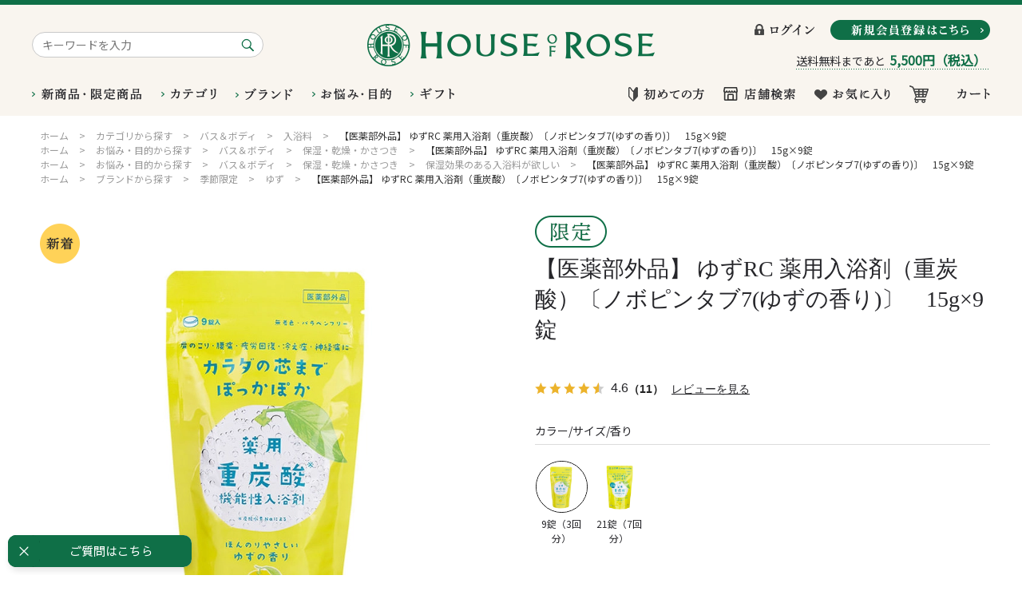

--- FILE ---
content_type: text/html; charset=utf-8
request_url: https://www.hor.jp/shop/g/g44532/
body_size: 21895
content:
<!DOCTYPE html>
<html data-browse-mode="P" lang="ja" >
<head>
<meta charset="UTF-8">
<title>ゆずRC 薬用入浴剤（重炭酸）〔ノボピンタブ7(ゆずの香り)〕　15g&#215;9錠</title>
<link rel="canonical" href="https://www.hor.jp/shop/g/g44532/">


<meta name="description" content="身体の芯までしっかりと温めてくれる薬用タブレット入浴剤です。温浴効果により血行を促進。疲労回復や腰痛、肩こり、冷え症などつらい症状をやわらげます。 肌あれや湿疹を防ぎ、やさしい肌あたりです。湯色は透明です。
">
<meta name="keywords" content="入浴剤,入浴料,バス,ゆず,リフレッシュ,リラックス,ハウスオブローゼ,houseofrose,通販">

<meta name="wwwroot" content="" />
<meta name="rooturl" content="https://www.hor.jp" />
<meta name="viewport" content="width=1200">
<link rel="stylesheet" type="text/css" href="https://ajax.googleapis.com/ajax/libs/jqueryui/1.12.1/themes/ui-lightness/jquery-ui.min.css">
<link rel="stylesheet" type="text/css" href="https://maxcdn.bootstrapcdn.com/font-awesome/4.7.0/css/font-awesome.min.css">
<link rel="stylesheet" type="text/css" href="/css/sys/reset.css">
<link rel="stylesheet" type="text/css" href="/css/sys/base.css">
<link rel="stylesheet" type="text/css" href="/css/sys/base_form.css">
<link rel="stylesheet" type="text/css" href="/css/sys/base_misc.css">
<link rel="stylesheet" type="text/css" href="/css/sys/layout.css">
<link rel="stylesheet" type="text/css" href="/css/sys/block_common.css">
<link rel="stylesheet" type="text/css" href="/css/sys/block_customer.css">
<link rel="stylesheet" type="text/css" href="/css/sys/block_goods.css">
<link rel="stylesheet" type="text/css" href="/css/sys/block_order.css">
<link rel="stylesheet" type="text/css" href="/css/sys/block_misc.css">
<link rel="stylesheet" type="text/css" href="/css/sys/block_store.css">
<script src="https://ajax.googleapis.com/ajax/libs/jquery/1.11.1/jquery.min.js"></script>
<script src="https://ajax.googleapis.com/ajax/libs/jqueryui/1.12.1/jquery-ui.min.js"></script>
<script src="/lib/jquery.cookie.js"></script>
<script src="/lib/jquery.balloon.js"></script>
<script src="/lib/goods/jquery.tile.min.js"></script>
<script src="/lib/modernizr-custom.js"></script>
<script src="/lib/jquery.bxslider.min.js"></script>
<script src="/js/sys/tmpl.js"></script>
<script src="/js/sys/msg.js"></script>
<script src="/js/sys/sys.js"></script>
<script src="/js/sys/common.js"></script>
<script src="/js/sys/search_suggest.js"></script>
<script src="/js/sys/ui.js"></script>

	<script src="/js/sys/goods_ajax_bookmark.js"></script>

<!-- Google Tag Manager -->
<script>(function(w,d,s,l,i){w[l]=w[l]||[];w[l].push({'gtm.start':
new Date().getTime(),event:'gtm.js'});var f=d.getElementsByTagName(s)[0],
j=d.createElement(s),dl=l!='dataLayer'?'&l='+l:'';j.async=true;j.src=
'https://www.googletagmanager.com/gtm.js?id='+i+dl;f.parentNode.insertBefore(j,f);
})(window,document,'script','dataLayer','GTM-T9ZH7H6');</script>
<!-- End Google Tag Manager -->

<link rel="stylesheet" type="text/css" href="/css/usr/base.css">
<link rel="stylesheet" type="text/css" href="/css/usr/layout.css">
<link rel="stylesheet" type="text/css" href="/css/usr/block.css">
<link rel="stylesheet" type="text/css" href="/css/usr/user.css">
<link rel="stylesheet" type="text/css" href="/css/usr/contents.css?20191204">
<link rel="stylesheet" type="text/css" href="/css/usr/contents_new.css">
<link rel="stylesheet" type="text/css" href="/css/usr/freepage/freepage.css">
<script src="/js/usr/tmpl.js"></script>
<script src="/js/usr/msg.js"></script>
<script src="/js/usr/user.js"></script>
<script src="/js/usr/freepage/freepage.js"></script>
<link rel="SHORTCUT ICON" href="/favicon.ico">
<meta name="facebook-domain-verification" content="jn50d6bfro1gyzapppvhvgc8pwd0b9" />
<script src="/js/usr/goods.js"></script>
<!-- etm meta -->
<meta property="etm:device" content="desktop" />
<meta property="etm:page_type" content="goods" />
<meta property="etm:cart_item" content="[]" />
<meta property="etm:attr" content="" />
<meta property="etm:goods_detail" content="{&quot;goods&quot;:&quot;44532&quot;,&quot;category&quot;:&quot;0&quot;,&quot;name&quot;:&quot;【医薬部外品】 ゆずRC 薬用入浴剤（重炭酸）〔ノボピンタブ7(ゆずの香り)〕　15g&#215;9錠&quot;,&quot;variation_name1&quot;:&quot;&quot;,&quot;variation_name2&quot;:&quot;9錠（3回分）&quot;,&quot;item_code&quot;:&quot;&quot;,&quot;backorder_fg&quot;:&quot;&quot;,&quot;s_dt&quot;:&quot;2025/09/30 0:00:00&quot;,&quot;f_dt&quot;:&quot;2026/03/02 23:59:00&quot;,&quot;release_dt&quot;:&quot;2025/09/30 0:00:00&quot;,&quot;regular&quot;:&quot;&quot;,&quot;set_fg&quot;:&quot;0&quot;,&quot;stock_status&quot;:&quot;1&quot;,&quot;price&quot;:&quot;1210&quot;,&quot;sale_fg&quot;:&quot;false&quot;,&quot;brand&quot;:&quot;&quot;,&quot;brand_name&quot;:&quot;&quot;,&quot;category_name&quot;:&quot;トップページ&quot;}" />
<meta property="etm:goods_keyword" content="[{&quot;goods&quot;:&quot;44532&quot;,&quot;stock&quot;:&quot;【医薬部外品】&quot;},{&quot;goods&quot;:&quot;44532&quot;,&quot;stock&quot;:&quot;15G&#215;9錠&quot;},{&quot;goods&quot;:&quot;44532&quot;,&quot;stock&quot;:&quot;15G&#215;9錠(3回分)&quot;},{&quot;goods&quot;:&quot;44532&quot;,&quot;stock&quot;:&quot;15G&#215;9錠3回分&quot;},{&quot;goods&quot;:&quot;44532&quot;,&quot;stock&quot;:&quot;44532&quot;},{&quot;goods&quot;:&quot;44532&quot;,&quot;stock&quot;:&quot;9錠（3回分）&quot;},{&quot;goods&quot;:&quot;44532&quot;,&quot;stock&quot;:&quot;トップページ&quot;},{&quot;goods&quot;:&quot;44532&quot;,&quot;stock&quot;:&quot;バス＆ボディ&quot;},{&quot;goods&quot;:&quot;44532&quot;,&quot;stock&quot;:&quot;ゆず&quot;},{&quot;goods&quot;:&quot;44532&quot;,&quot;stock&quot;:&quot;ゆずRC&quot;},{&quot;goods&quot;:&quot;44532&quot;,&quot;stock&quot;:&quot;ローズ会員様優待品対象外&quot;},{&quot;goods&quot;:&quot;44532&quot;,&quot;stock&quot;:&quot;限定商品&quot;},{&quot;goods&quot;:&quot;44532&quot;,&quot;stock&quot;:&quot;入浴剤&quot;},{&quot;goods&quot;:&quot;44532&quot;,&quot;stock&quot;:&quot;入浴料&quot;},{&quot;goods&quot;:&quot;44532&quot;,&quot;stock&quot;:&quot;保湿・乾燥・かさつき&quot;},{&quot;goods&quot;:&quot;44532&quot;,&quot;stock&quot;:&quot;保湿効果のある入浴料が欲しい&quot;},{&quot;goods&quot;:&quot;44532&quot;,&quot;stock&quot;:&quot;薬用入浴剤（重炭酸）&quot;},{&quot;goods&quot;:&quot;44532&quot;,&quot;stock&quot;:&quot;薬用入浴剤（重炭酸）〔ノボピンタブ7(ゆずの香り)〕&quot;},{&quot;goods&quot;:&quot;44532&quot;,&quot;stock&quot;:&quot;薬用入浴剤（重炭酸）〔ノボピンタブ7ゆずの香り〕&quot;}]" />
<meta property="etm:goods_event" content="[{&quot;event&quot;:&quot;NEWLIMIT&quot;,&quot;name&quot;:&quot;新商品・限定商品&quot;,&quot;goods&quot;:&quot;44532&quot;}]" />
<meta property="etm:goods_genre" content="[{&quot;genre&quot;:&quot;204020&quot;,&quot;name&quot;:&quot;入浴料&quot;,&quot;goods&quot;:&quot;44532&quot;},{&quot;genre&quot;:&quot;303010&quot;,&quot;name&quot;:&quot;保湿・乾燥・かさつき&quot;,&quot;goods&quot;:&quot;44532&quot;},{&quot;genre&quot;:&quot;30301050&quot;,&quot;name&quot;:&quot;保湿効果のある入浴料が欲しい&quot;,&quot;goods&quot;:&quot;44532&quot;},{&quot;genre&quot;:&quot;401080&quot;,&quot;name&quot;:&quot;ゆず&quot;,&quot;goods&quot;:&quot;44532&quot;},{&quot;genre&quot;:&quot;40109102&quot;,&quot;name&quot;:&quot;ローズ会員様優待品対象外&quot;,&quot;goods&quot;:&quot;44532&quot;}]" />

<script src="/js/sys/goods_ajax_cart.js"></script>

	<script src="/js/sys/goods_ajax_bookmark.js"></script>

<script src="/js/sys/goods_ajax_quickview.js"></script>
<meta property="ecb:GATrackingCode" content="UA-55643752-1">
<!-- Global site tag (gtag.js) - Google Analytics -->
<script async src="https://www.googletagmanager.com/gtag/js?id=UA-55643752-1"></script>
<script>
  window.dataLayer = window.dataLayer || [];
  function gtag(){dataLayer.push(arguments);}

  gtag('js', new Date());

  gtag('config', 'UA-55643752-1', {
  
    'custom_map': {
      'dimension1': 'guid',
      'dimension2': 'clientId',
      'dimension3': 'hit_timestamp',
      'dimension4': 'sessionId'
    },
  'guid': '00000000-0000-0000-0000-000000000000',
  'hit_timestamp': new Date().getTime(),
  'sessionId': ''
  });



</script>
<!-- Global site tag (gtag.js) - Google Analytics -->
<script async src="https://www.googletagmanager.com/gtag/js?id=G-VPEE8NRDSL"></script>
<script>
  window.dataLayer = window.dataLayer || [];
  function gtag(){dataLayer.push(arguments);}
  gtag('js', new Date());
 
gtag('config', 'G-VPEE8NRDSL', {
          '会員GUID':'00000000-0000-0000-0000-000000000000',
          'sessionId':''
});
</script>




</head>
<body class="page-goods" >



<div class="wrapper">
	
		
		<h1 class="optimaized-h1 container">ハウスオブローゼ公式オンラインショップ本店【医薬部外品】 ゆずRC 薬用入浴剤（重炭酸）〔ノボピンタブ7(ゆずの香り)〕　15g&#215;9錠 並び順：標準</h1>
		
				<!-- Google Tag Manager (noscript) -->
<noscript><iframe src="https://www.googletagmanager.com/ns.html?id=GTM-T9ZH7H6"
height="0" width="0" style="display:none;visibility:hidden"></iframe></noscript>
<!-- End Google Tag Manager (noscript) -->

<header id="header" class="pane-header">
  <div class="container">
    <div class="block-header-top">
      <div class="block-global-search">
        <form name="frmSearch" method="get" action="/shop/goods/search.aspx">
          <input type="hidden" name="search" value="x">
          <input class="block-global-search--keyword js-suggest-search" type="text" value="" tabindex="1" id="keyword" placeholder="キーワードを入力" title="商品を検索する" name="keyword" data-suggest-submit="on" autocomplete="off">
          <button class="block-global-search--submit btn btn-default" type="submit" tabindex="1" name="search" value="search"><img src="/img/usr/common/header/bt_header_search.png" alt="検索"></button>
        </form>
      </div>
      <div class="block-header-logo">
        <a class="block-header-logo--link" href="/shop"><h1 class="logo_h1"><img class="block-header-logo--img" alt="ハウス オブ ローゼ" src="/img/usr/common/sitelogo.png"></h1></a>
      </div>
      <div class="block-header-btn">
        <div class="block-header-btn-frame">
          <div class="block-header-btn-login"><a href="/shop/customer/menu.aspx"><img src="/img/usr/common/header/header_login.png" alt="ログイン"></a></div>
          <div class="block-header-btn-entry"><a href="/shop/customer/entry.aspx"><img src="/img/usr/common/header/bt_header_entry.png" alt="新規会員登録はこちら"></a></div>
        </div>
        <div class="block-header-postage">
          <div id="block_of_jscart" class="block-jscart">
            <script type="text/javascript">
            var crsirefo_jscart = "";
            </script>
            <div id="jscart_replace_" class="block-jscart--body">
            </div>
            <script src="/js/sys/goods_cartlist.js"></script>
          </div>
        </div>
      </div>
    </div>
    <div class="block-header-bottom">
      <div class="block-headernav-left">
        <ul class="block-headernav--list opener-nav">
          <li class="block-headernav--new"><a href="/shop/e/eNEWLIMIT/"><img src="/img/usr/common/header/nav_new.png" alt="新商品・限定商品"></a></li>
          <li class="block-headernav--category"><a href="" class="opener-btn" data-target-opener="category"><img src="/img/usr/common/header/nav_category.png" alt="カテゴリ"></a></li>
          <li class="block-headernav--brand"><a href="/shop/r/r40"><img src="/img/usr/common/header/nav_brand.png" alt="ブランド"></a></li>
          <li class="block-headernav--purpose"><a href="" class="opener-btn" data-target-opener="purpose"><img src="/img/usr/common/header/nav_purpose.png" alt="お悩み・目的"></a></li>
          <li class="block-headernav--gift"><a href="/shop/pages/gift_selection.aspx"><img src="/img/usr/common/header/nav_gift.png" alt="ギフト"></a></li>
        </ul>
      </div>
      <div class="block-headernav-right">
        <ul class="block-headernav--list link-nav">
          <li class="block-headernav--beginner"><a href="" class="opener-btn" data-target-opener="beginner"><img src="/img/usr/common/header/header_beginner.png" alt="初めての方"></a></li>
          <li class="block-headernav--store"><a href="http://www.houseofrose.co.jp/shop/#Contents" target="_blank"><img src="/img/usr/common/header/header_store.png" alt="店舗検索"></a></li>
          <li class="block-headernav--bookmark"><a href="/shop/customer/bookmark.aspx"><img src="/img/usr/common/header/header_bookmark.png" alt="お気に入り"></a></li>
          <li class="block-headernav--cart"><a href="/shop/cart/cart.aspx"><span class="block-headernav--cart-count js-cart-count"></span><img src="/img/usr/common/header/header_cart.png" alt="カート"></a></li>
        </ul>
      </div>
      <div class="block-headernav-window">
        <div class="block-headernav-window-frame" data-target-window="campaign">
          <div class="block-headernav-window-close"><a href="">Close</a></div>
        </div>
        <div class="block-headernav-window-frame" data-target-window="new">
          <div class="block-headernav-window-close"><a href="">Close</a></div>
        </div>
        <div class="block-headernav-window-frame" data-target-window="category">
          <div class="block-headernav-window-inner">
            <div class="block-headernav-window-row">
              <ul class="block-headernav-window--category">
                <li class="block-headernav-window--category-title">
                  <a href="https://www.hor.jp/shop/r/r3010/">
                    <figure class="block-headernav-window--category-image"><img src="/img/usr/common/header/header_category_skincare.png" alt="スキンケア"></figure>
                    <span class="block-headernav-window--category-category-text">スキンケア</span>
                  </a>
                </li>
                <li><a href="https://www.hor.jp/shop/r/r201010/">クレンジング</a></li>
                <li><a href="https://www.hor.jp/shop/r/r201020/">洗顔料</a></li>
                <li><a href="https://www.hor.jp/shop/r/r201030/">ローション</a></li>
                <li><a href="https://www.hor.jp/shop/r/r201040/">エマルジョン</a></li>
                <li><a href="https://www.hor.jp/shop/r/r201050/">パック</a></li>
                <li><a href="https://www.hor.jp/shop/r/r201060/">マッサージ</a></li>
                <li><a href="https://www.hor.jp/shop/r/r201070/">美容液</a></li>
                <li><a href="https://www.hor.jp/shop/r/r201080/">美容クリーム</a></li>
                <li><a href="https://www.hor.jp/shop/r/r201090/">トライアル</a></li>
              </ul>
            </div>
            <div class="block-headernav-window-row">
              <ul class="block-headernav-window--category">
                <li class="block-headernav-window--category-title">
                  <a href="https://www.hor.jp/shop/r/r2020/">
                    <figure class="block-headernav-window--category-image"><img src="/img/usr/common/header/header_category_basemake.png" alt="ベースメイク"></figure>
                    <span class="block-headernav-window--category-category-text">ベースメイク</span>
                  </a>
                </li>
                <li><a href="https://www.hor.jp/shop/r/r202010/">化粧下地</a></li>
                <li><a href="https://www.hor.jp/shop/r/r202020/">コンシーラー・コントロールカラー</a></li>
                <li><a href="https://www.hor.jp/shop/r/r202030/">ファンデーション</a></li>
                <li><a href="https://www.hor.jp/shop/r/r202040/">フェースパウダー</a></li>
              </ul>
              <ul class="block-headernav-window--category">
                <li class="block-headernav-window--category-title">
                  <a href="https://www.hor.jp/shop/r/r2030/">
                    <figure class="block-headernav-window--category-image"><img src="/img/usr/common/header/header_category_makeup.png" alt="メイクアップ"></figure>
                    <span class="block-headernav-window--category-category-text">メイクアップ</span>
                  </a>
                </li>
                <li><a href="https://www.hor.jp/shop/r/r203010/">アイ</a></li>
                <li><a href="https://www.hor.jp/shop/r/r203020/">リップ</a></li>
                <li><a href="https://www.hor.jp/shop/r/r203030/">チーク</a></li>
                <li><a href="https://www.hor.jp/shop/r/r203040/">ネイル</a></li>
              </ul>
            </div>
            <div class="block-headernav-window-row">
              <ul class="block-headernav-window--category">
                <li class="block-headernav-window--category-title">
                  <a href="https://www.hor.jp/shop/r/r2040/">
                    <figure class="block-headernav-window--category-image"><img src="/img/usr/common/header/header_category_bathandbody.png" alt="バス＆ボディ"></figure>
                    <span class="block-headernav-window--category-category-text">バス＆ボディ</span>
                  </a>
                </li>

                <li><a href="https://www.hor.jp/shop/r/r204025/">ボディスクラブ</a></li>
                <li><a href="https://www.hor.jp/shop/r/r204010/">ボディソープ</a></li>
                <li><a href="https://www.hor.jp/shop/r/r204015/">石鹸</a></li>
                <li><a href="https://www.hor.jp/shop/r/r204020/">入浴料</a></li>
                <li><a href="https://www.hor.jp/shop/r/r204028/">ボディマッサージ</a></li>

                <li><a href="https://www.hor.jp/shop/r/r204030/">ボディローション・ジェル</a></li>
                <li><a href="https://www.hor.jp/shop/r/r204035/">ボディミルク・クリーム・オイル</a></li>
                <li><a href="https://www.hor.jp/shop/r/r204040/">ボディパウダー</a></li>
                <li><a href="https://www.hor.jp/shop/r/r204045/">ボディ美容液</a></li>
                <li><a href="https://www.hor.jp/shop/r/r204050/">日やけ止め</a></li>
                <li><a href="https://www.hor.jp/shop/r/r204055/">ハンドソープ</a></li>
                <li><a href="https://www.hor.jp/shop/r/r204060/">ハンドケア</a></li>
                <li><a href="https://www.hor.jp/shop/r/r204065/">フットケア</a></li>
              </ul>
            </div>
            <div class="block-headernav-window-row">
              <ul class="block-headernav-window--category">
                <li class="block-headernav-window--category-title">
                  <a href="https://www.hor.jp/shop/r/r2050/">
                    <figure class="block-headernav-window--category-image"><img src="/img/usr/common/header/header_category_haircare.png" alt="ヘアケア"></figure>
                    <span class="block-headernav-window--category-category-text">ヘアケア</span>
                  </a>
                </li>
                <li><a href="https://www.hor.jp/shop/r/r205010/">シャンプー</a></li>
                <li><a href="https://www.hor.jp/shop/r/r205020/">コンディショナー・<br>トリートメント・マスク</a></li>
                <li><a href="https://www.hor.jp/shop/r/r205030/">スカルプケア</a></li>
                <li><a href="https://www.hor.jp/shop/r/r205040/">スタイリング・ヘアコロン</a></li>
              </ul>
              <ul class="block-headernav-window--category">
                <li class="block-headernav-window--category-title">
                  <a href="https://www.hor.jp/shop/r/r2060/">
                    <figure class="block-headernav-window--category-image"><img src="/img/usr/common/header/header_category_perfumeandaroma.png" alt="香水＆アロマ"></figure>
                    <span class="block-headernav-window--category-category-text">香水＆アロマ</span>
                  </a>
                </li>
                <li><a href="https://www.hor.jp/shop/r/r206010/">香水・コロン</a></li>
                <li><a href="https://www.hor.jp/shop/r/r206020/">エッセンシャルオイル</a></li>
                <li><a href="https://www.hor.jp/shop/r/r206030/">ホームフレグランス</a></li>
              </ul>
            </div>
            <div class="block-headernav-window-row">
              <ul class="block-headernav-window--category">
                <li class="block-headernav-window--category-title">
                  <a href="https://www.hor.jp/shop/r/r2070/">
                    <figure class="block-headernav-window--category-image"><img src="/img/usr/common/header/header_category_miscellaneous.png" alt="雑貨"></figure>
                    <span class="block-headernav-window--category-category-text">雑貨</span>
                  </a>
                </li>
                <li><a href="https://www.hor.jp/shop/r/r207010/">メイク小物</a></li>
                <li><a href="https://www.hor.jp/shop/r/r207020/">フェース</a></li>
                <li><a href="https://www.hor.jp/shop/r/r207030/">バス</a></li>
                <li><a href="https://www.hor.jp/shop/r/r207040/">一般雑貨</a></li>
                <li><a href="https://www.hor.jp/shop/r/r207080/">マスクケア</a></li>
                <li><a href="https://www.hor.jp/shop/r/r207050/">ヘア</a></li>
                <li><a href="https://www.hor.jp/shop/r/r207060/">アロマ</a></li>
<!--            <li><a href="https://www.hor.jp/shop/r/r207070/">ギフト袋</a></li>-->
              </ul>
              <ul class="block-headernav-window--category">
                <li class="block-headernav-window--category-title">
                  <a href="/shop/pages/gift_selection.aspx">
                    <figure class="block-headernav-window--category-image"><img src="/img/usr/common/header/header_category_giftset.png" alt="ギフトセット"></figure>
                    <span class="block-headernav-window--category-category-text">ギフト</span>
                  </a>
                </li>
              </ul>
              <ul class="block-headernav-window--category">
                <li class="block-headernav-window--category-title">
                  <a href="/shop/members/outlet.aspx">
                    <figure class="block-headernav-window--category-image"><img src="/img/usr/common/header/header_category_membersoutlet.png" alt="会員様限定OUTLET"></figure>
                    <span class="block-headernav-window--category-category-text">会員様限定OUTLET</span>
                  </a>
                </li>
              </ul>
            </div>
          </div>
          <div class="block-headernav-window-close"><a href="">Close</a></div>
        </div>
        <div class="block-headernav-window-frame" data-target-window="brand">
          <div class="block-headernav-window-close"><a href="">Close</a></div>
        </div>
        <div class="block-headernav-window-frame purpose" data-target-window="purpose">
          <div class="block-headernav-window-inner">
            <div class="block-headernav-window-row">
              <ul class="block-headernav-window--category">
                <li class="block-headernav-window--category-title">
                  <figure class="block-headernav-window--category-image"><img src="/img/usr/common/header/header_purpose_skincare.png" alt="スキンケア"></figure>
                  <span class="block-headernav-window--category-category-text">スキンケア</span>
                </li>
                <li><a href="https://www.hor.jp/shop/r/r301010">保湿・乾燥・かさつき</a></li>
                <li><a href="https://www.hor.jp/shop/r/r301020">センシティブ・ゆらぎ・敏感肌</a></li>
                <li><a href="https://www.hor.jp/shop/r/r301030">美白・シミ・ソバカス</a></li>
                <li><a href="https://www.hor.jp/shop/r/r301040">エイジング・ハリ・弾力不足</a></li>
                <li><a href="https://www.hor.jp/shop/r/r301050">アクネ・ニキビ</a></li>
                <li><a href="https://www.hor.jp/shop/r/r301060">角質・毛穴・ザラつき・ベタつき</a></li>
              </ul>
            </div>
            <div class="block-headernav-window-row">
              <ul class="block-headernav-window--category">
                <li class="block-headernav-window--category-title">
                  <figure class="block-headernav-window--category-image"><img src="/img/usr/common/header/header_purpose_basemake.png" alt="ベースメイク"></figure>
                  <span class="block-headernav-window--category-category-text">ベースメイク</span>
                </li>
                <li><a href="https://www.hor.jp/shop/r/r302010">美白・シミ・ソバカス・UV</a></li>
                <li><a href="https://www.hor.jp/shop/r/r302020">目元の乾燥・クマ</a></li>
                <li><a href="https://www.hor.jp/shop/r/r302030">くすみ・色ムラ</a></li>
                <li><a href="https://www.hor.jp/shop/r/r302040">テカリ・ベタつき・化粧崩れ</a></li>
                <li><a href="https://www.hor.jp/shop/r/r302050">アクネ・ニキビ</a></li>
              </ul>
            </div>
            <div class="block-headernav-window-row">
              <ul class="block-headernav-window--category">
                <li class="block-headernav-window--category-title">
                  <figure class="block-headernav-window--category-image"><img src="/img/usr/common/header/header_purpose_bathandbody.png" alt="バス＆ボディ"></figure>
                  <span class="block-headernav-window--category-category-text">バス＆ボディ</span>
                </li>
                <li><a href="https://www.hor.jp/shop/r/r303010">保湿・乾燥・かさつき</a></li>
                <li><a href="https://www.hor.jp/shop/r/r303020">美白・シミ・ソバカス・UV</a></li>
                <li><a href="https://www.hor.jp/shop/r/r303030">エイジング・ハリ・弾力不足</a></li>
                <li><a href="https://www.hor.jp/shop/r/r303040">アクネ・ニキビ</a></li>
                <li><a href="https://www.hor.jp/shop/r/r303050">角質・ザラつき・ごわつき</a></li>
                <li><a href="https://www.hor.jp/shop/r/r303060">リフレッシュ・マッサージ</a></li>
              </ul>
            </div>
            <div class="block-headernav-window-row">
              <ul class="block-headernav-window--category">
                <li class="block-headernav-window--category-title">
                  <figure class="block-headernav-window--category-image"><img src="/img/usr/common/header/header_purpose_haircare.png" alt="ヘアケア"></figure>
                  <span class="block-headernav-window--category-category-text">ヘアケア</span>
                </li>
                <li><a href="https://www.hor.jp/shop/r/r304010">頭皮</a></li>
                <li><a href="https://www.hor.jp/shop/r/r304020">ハリ・コシ・ボリュームがない</a></li>
                <li><a href="https://www.hor.jp/shop/r/r304030">ツヤ感・パサつき</a></li>
                <li><a href="https://www.hor.jp/shop/r/r304040">フケ・かゆみ</a></li>
                <li><a href="https://www.hor.jp/shop/r/r304050">ダメージ・枝毛・切れ毛</a></li>
                <li><a href="https://www.hor.jp/shop/r/r304060">カラーキープ</a></li>
              </ul>
            </div>
            <div class="block-headernav-window-row">
              <ul class="block-headernav-window--category">
                <li class="block-headernav-window--category-title">
                  <figure class="block-headernav-window--category-image"><img src="/img/usr/common/header/header_purpose_totalcare.png" alt="トータルケア"></figure>
                  <span class="block-headernav-window--category-category-text">トータルケア</span>
                </li>
                <li><a href="https://www.hor.jp/shop/r/r305010">リフレッシュ・リラックス</a></li>
              </ul>
            </div>
          </div>
          <div class="block-headernav-window-close"><a href="">Close</a></div>
        </div>
        <div class="block-headernav-window-frame" data-target-window="gift">
          <div class="block-headernav-window-close"><a href="">Close</a></div>
        </div>
        <div class="block-headernav-window-frame" data-target-window="beginner">
          <div class="block-headernav-window-inner">
            <ul class="block-headernav--link-frame">
              <li class="info"><a href="https://www.hor.jp/shop/pages/concept.aspx">ハウスオブローゼについて</a></li>
              <li class="benefit"><a href="https://www.hor.jp/shop/pages/privilege.aspx">オンラインショップ会員特典</a></li>
              <li class="guide"><a href="https://www.hor.jp/shop/pages/guide.aspx">ショッピングガイド</a></li>
              <li class="qa"><a href="https://www.hor.jp/shop/pages/faq.aspx">Q&amp;A</a></li>
            </ul>
          </div>
          <div class="block-headernav-window-close"><a href="">Close</a></div>
        </div>
      </div>
    </div>
  </div>
</header>
				
					
				
		
	
	
<div class="pane-topic-path">
	<div class="container">
		<div class="block-topic-path">
	<ul class="block-topic-path--list" id="bread-crumb-list">
		<li class="block-topic-path--genre-item block-topic-path--item__home" itemscope itemtype="http://data-vocabulary.org/Breadcrumb">
	<a href="https://www.hor.jp/shop/" itemprop="url">
		<span itemprop="title">ホーム</span>
	</a>
</li>
<li class="block-topic-path--genre-item" itemscope itemtype="http://data-vocabulary.org/Breadcrumb" itemprop="child">
	&gt;
<a href="/shop/r/r20/" itemprop="url">
<span itemprop="title">カテゴリから探す</span>
</a>
</li>
<li class="block-topic-path--genre-item" itemscope itemtype="http://data-vocabulary.org/Breadcrumb" itemprop="child">
	&gt;
<a href="/shop/r/r2040/" itemprop="url">
<span itemprop="title">バス＆ボディ</span>
</a>
</li>
<li class="block-topic-path--genre-item" itemscope itemtype="http://data-vocabulary.org/Breadcrumb" itemprop="child">
	&gt;
<a href="/shop/r/r204020/" itemprop="url">
<span itemprop="title">入浴料</span>
</a>
</li>
<li class="block-topic-path--genre-item block-topic-path--item__current" itemscope itemtype="http://data-vocabulary.org/Breadcrumb" itemprop="child">
	&gt;
<a href="/shop/g/g44532/" itemprop="url">
<span itemprop="title">【医薬部外品】 ゆずRC 薬用入浴剤（重炭酸）〔ノボピンタブ7(ゆずの香り)〕　15g&#215;9錠</span>
</a>
</li>

	</ul>


	<ul class="block-topic-path--list" id="bread-crumb-list">
		<li class="block-topic-path--genre-item block-topic-path--item__home" itemscope itemtype="http://data-vocabulary.org/Breadcrumb">
	<a href="https://www.hor.jp/shop/" itemprop="url">
		<span itemprop="title">ホーム</span>
	</a>
</li>
<li class="block-topic-path--genre-item" itemscope itemtype="http://data-vocabulary.org/Breadcrumb" itemprop="child">
	&gt;
<a href="/shop/r/r30/" itemprop="url">
<span itemprop="title">お悩み・目的から探す</span>
</a>
</li>
<li class="block-topic-path--genre-item" itemscope itemtype="http://data-vocabulary.org/Breadcrumb" itemprop="child">
	&gt;
<a href="/shop/r/r3030/" itemprop="url">
<span itemprop="title">バス＆ボディ</span>
</a>
</li>
<li class="block-topic-path--genre-item" itemscope itemtype="http://data-vocabulary.org/Breadcrumb" itemprop="child">
	&gt;
<a href="/shop/r/r303010/" itemprop="url">
<span itemprop="title">保湿・乾燥・かさつき</span>
</a>
</li>
<li class="block-topic-path--genre-item block-topic-path--item__current" itemscope itemtype="http://data-vocabulary.org/Breadcrumb" itemprop="child">
	&gt;
<a href="/shop/g/g44532/" itemprop="url">
<span itemprop="title">【医薬部外品】 ゆずRC 薬用入浴剤（重炭酸）〔ノボピンタブ7(ゆずの香り)〕　15g&#215;9錠</span>
</a>
</li>

	</ul>


	<ul class="block-topic-path--list" id="bread-crumb-list">
		<li class="block-topic-path--genre-item block-topic-path--item__home" itemscope itemtype="http://data-vocabulary.org/Breadcrumb">
	<a href="https://www.hor.jp/shop/" itemprop="url">
		<span itemprop="title">ホーム</span>
	</a>
</li>
<li class="block-topic-path--genre-item" itemscope itemtype="http://data-vocabulary.org/Breadcrumb" itemprop="child">
	&gt;
<a href="/shop/r/r30/" itemprop="url">
<span itemprop="title">お悩み・目的から探す</span>
</a>
</li>
<li class="block-topic-path--genre-item" itemscope itemtype="http://data-vocabulary.org/Breadcrumb" itemprop="child">
	&gt;
<a href="/shop/r/r3030/" itemprop="url">
<span itemprop="title">バス＆ボディ</span>
</a>
</li>
<li class="block-topic-path--genre-item" itemscope itemtype="http://data-vocabulary.org/Breadcrumb" itemprop="child">
	&gt;
<a href="/shop/r/r303010/" itemprop="url">
<span itemprop="title">保湿・乾燥・かさつき</span>
</a>
</li>
<li class="block-topic-path--genre-item" itemscope itemtype="http://data-vocabulary.org/Breadcrumb" itemprop="child">
	&gt;
<a href="/shop/r/r30301050/" itemprop="url">
<span itemprop="title">保湿効果のある入浴料が欲しい</span>
</a>
</li>
<li class="block-topic-path--genre-item block-topic-path--item__current" itemscope itemtype="http://data-vocabulary.org/Breadcrumb" itemprop="child">
	&gt;
<a href="/shop/g/g44532/" itemprop="url">
<span itemprop="title">【医薬部外品】 ゆずRC 薬用入浴剤（重炭酸）〔ノボピンタブ7(ゆずの香り)〕　15g&#215;9錠</span>
</a>
</li>

	</ul>


	<ul class="block-topic-path--list" id="bread-crumb-list">
		<li class="block-topic-path--genre-item block-topic-path--item__home" itemscope itemtype="http://data-vocabulary.org/Breadcrumb">
	<a href="https://www.hor.jp/shop/" itemprop="url">
		<span itemprop="title">ホーム</span>
	</a>
</li>
<li class="block-topic-path--genre-item" itemscope itemtype="http://data-vocabulary.org/Breadcrumb" itemprop="child">
	&gt;
<a href="/shop/r/r40/" itemprop="url">
<span itemprop="title">ブランドから探す</span>
</a>
</li>
<li class="block-topic-path--genre-item" itemscope itemtype="http://data-vocabulary.org/Breadcrumb" itemprop="child">
	&gt;
<a href="/shop/r/r4010/" itemprop="url">
<span itemprop="title">季節限定</span>
</a>
</li>
<li class="block-topic-path--genre-item" itemscope itemtype="http://data-vocabulary.org/Breadcrumb" itemprop="child">
	&gt;
<a href="/shop/r/r401080/" itemprop="url">
<span itemprop="title">ゆず</span>
</a>
</li>
<li class="block-topic-path--genre-item block-topic-path--item__current" itemscope itemtype="http://data-vocabulary.org/Breadcrumb" itemprop="child">
	&gt;
<a href="/shop/g/g44532/" itemprop="url">
<span itemprop="title">【医薬部外品】 ゆずRC 薬用入浴剤（重炭酸）〔ノボピンタブ7(ゆずの香り)〕　15g&#215;9錠</span>
</a>
</li>

	</ul>

</div>
	</div>
</div>
<div class="pane-contents">
<div class="container">

<div class="pane-left-menu">
<div id="block_of_leftmenu_top" class="block-left-menu-top">


		


</div>
<div id="block_of_jscart" class="block-jscart">
<script type="text/javascript">
var crsirefo_jscart = "";
</script>


		<h2 class="block-jscart--header"><a href="/shop/cart/cart.aspx">買い物かご</a></h2>
<div id="jscart_replace_" class="block-jscart--body"></div>
<script src="/js/sys/goods_cartlist.js"></script>



</div>
<div id="block_of_categorytree" class="block-category-tree">
<h2 class="block-category-tree--header"><a href="/shop/c/">カテゴリから探す</a></h2>



</div>
<div id="block_of_leftmenu_middle" class="block-left-menu-middle">


		


</div>
<div id="block_of_genretree" class="block-genre-tree">
<h2 class="block-genre-tree--header"><a href="/shop/r/">ジャンルから探す</a></h2>
<ul class="block-genre-tree--items block-genre-tree--level1">

	<li class="block-genre-tree--item">


	<a href="/shop/r/r10/"><span>トップページ</span></a>

	
	</li>
	<li class="block-genre-tree--item">


	<a href="/shop/r/r20/"><span>カテゴリから探す</span></a>

	
	</li>
	<li class="block-genre-tree--item">


	<a href="/shop/r/r30/"><span>お悩み・目的から探す</span></a>

	
	</li>
	<li class="block-genre-tree--item">


	<a href="/shop/r/r40/"><span>ブランドから探す</span></a>

	
	</li>
	<li class="block-genre-tree--item">


	<a href="/shop/r/r60/"><span>新商品・限定商品</span></a>

	
	</li>
</ul>


</div>
<div id="block_of_leftmenu_bottom" class="block-left-menu-bottom">


				<a href="/shop/contact/contact.aspx">お問い合わせ</a>


</div>



</div>

<main class="pane-main">

<div class="block-goods-detail">
	<div class="pane-goods-header">

		<div class="block-goods-detail--promotion-freespace">
			
		</div>

		<input type="hidden" value="ゆずRC 薬用入浴剤" id="hidden_variation_group">
		<input type="hidden" value="0" id="variation_design_type">
		<input type="hidden" value="44532" id="hidden_goods">
		<input type="hidden" value="【医薬部外品】 ゆずRC 薬用入浴剤（重炭酸）〔ノボピンタブ7(ゆずの香り)〕　15g&#215;9錠" id="hidden_goods_name">
		<input type="hidden" value="a8a9d7602d9c041b070226ed7cec3f720cf97094ca79a62f76b8eb38a7cb6b10" id="js_crsirefo_hidden">
	</div>


	<div class="pane-goods-left-side block-goods-detail--color-variation-goods-image" id="gallery">
		<script src="/lib/jquery.bxslider.min.js"></script>
		<script src="/js/sys/color_variation_goods_images.js"></script>

		<div class="block-auto-icon">
			
			
			<span class="block-icon--auto-new"><img src="/img/sys/new.gif" alt=""></span>
		</div>

		<div class="js-goods-detail-goods-slider">
			
			<div class="block-src-L js-goods-img-item block-goods-detail-line-item">
				<a href="/img/goods/L/44532-1.webp" name="9錠（3回分）" title="9錠（3回分）" class="js-lightbox-gallery-info">
					<figure><img class="block-src-1--image" src="/img/goods/L/44532-1.webp" alt="9錠（3回分）" ></figure>
				</a>
				
			</div>
			
			<div class="block-src-D2 js-goods-img-item block-goods-detail-line-item">
				<a href="/img/goods/D2/44532-2.jpg" name="9錠（3回分）" title="9錠（3回分）" class="js-lightbox-gallery-info">
					<figure><img class="block-src-1--image" src="/img/goods/D2/44532-2.jpg" alt="9錠（3回分）" ></figure>
				</a>
				
			</div>
			
			<div class="block-src-D3 js-goods-img-item block-goods-detail-line-item">
				<a href="/img/goods/D3/44532-3.jpg" name="9錠（3回分）" title="9錠（3回分）" class="js-lightbox-gallery-info">
					<figure><img class="block-src-1--image" src="/img/goods/D3/44532-3.jpg" alt="9錠（3回分）" ></figure>
				</a>
				
			</div>
			
			<div class="block-src-D4 js-goods-img-item block-goods-detail-line-item">
				<a href="/img/goods/D4/44532-4.jpg" name="9錠（3回分）" title="9錠（3回分）" class="js-lightbox-gallery-info">
					<figure><img class="block-src-1--image" src="/img/goods/D4/44532-4.jpg" alt="9錠（3回分）" ></figure>
				</a>
				
			</div>
			
		</div >
		<div class="block-goods-detail--color-variation-goods-thumbnail-form">
			<div class="block-goods-gallery block-goods-detail--color-variation-goods-thumbnail-images" id="gallery">
				<ul class="js-goods-detail-gallery-slider">
					
						<li class="block-goods-gallery--color-variation-src-L block-goods-gallery--color-variation-src">
							<a href="/img/goods/L/44532-1.webp" name="44532" title="44532">
								<figure class="img-center"><img src="/img/goods/L/44532-1.webp" alt="9錠（3回分）" ></figure>
							</a>
							<p class="block-goods-detail--color-variation-goods-color-name">9錠（3回分）</p>
							
						</li>
					
						<li class="block-goods-gallery--color-variation-src-D2 block-goods-gallery--color-variation-src">
							<a href="/img/goods/D2/44532-2.jpg" name="44532" title="44532">
								<figure class="img-center"><img src="/img/goods/D2/44532-2.jpg" alt="9錠（3回分）" ></figure>
							</a>
							
							
						</li>
					
						<li class="block-goods-gallery--color-variation-src-D3 block-goods-gallery--color-variation-src">
							<a href="/img/goods/D3/44532-3.jpg" name="44532" title="44532">
								<figure class="img-center"><img src="/img/goods/D3/44532-3.jpg" alt="9錠（3回分）" ></figure>
							</a>
							
							
						</li>
					
						<li class="block-goods-gallery--color-variation-src-D4 block-goods-gallery--color-variation-src">
							<a href="/img/goods/D4/44532-4.jpg" name="44532" title="44532">
								<figure class="img-center"><img src="/img/goods/D4/44532-4.jpg" alt="9錠（3回分）" ></figure>
							</a>
							
							
						</li>
					
				</ul>
				<div class="block-goods-detail--color-variation-goods-thumbnail-control">
					<div class="color-variation-prev"></div>
					<div class="color-variation-next"></div>
				</div>
			</div>
		</div>

	</div>
	<div class="pane-goods-right-side">
	<form name="frm" method="GET" action="/shop/cart/cart.aspx">
		<div class="block-goods-contact-frame">
			<div class="block-goods-link-frame">

				<div class="block-contact-about-goods">
	<a class="block-contact-about-goods--btn btn btn-default" href="/shop/contact/contact.aspx?goods=44532&amp;subject_id=00000001">この商品についてのお問い合わせはこちら</a>
</div>


				<div class="block-shipping-guide">
					<a class="block-shipping-guide--link" href="/shop/pages/faq.aspx#faq05">発送・お届け日について</a>
				</div>
			</div>

			<div class="block-goods-sns-button-frame">
				<div class="block-goods-sns-button">シェア</div>
				<ul class="block-goods-sns">
					<li class="block-goods-sns--facebook">
						<a href="http://www.facebook.com/share.php?u=https://www.hor.jp/shop/g/g44532/" target="_blank"></a>
					</li>
					<li class="block-goods-sns--line">
						<a href="https://social-plugins.line.me/lineit/share?url=https://www.hor.jp/shop/g/g44532/" target="_blank"></a>
					</li>
					<li class="block-goods-sns--twitter">
						<a href="https://twitter.com/intent/tweet?url=https://www.hor.jp/shop/g/g44532/&text=【医薬部外品】 ゆずRC 薬用入浴剤（重炭酸）〔ノボピンタブ7(ゆずの香り)〕　15g&#215;9錠" target="_blank"></a>
					</li>
				</ul>
			</div>

		</div>

		<div class="block-icon">
			<span class="block-icon--src1"><img src="/img/icon/limited.png" alt="限定"></span>
			
			
			
			
			
		</div>


		<div class="block-goods-name">
			<h2 class="h1 block-goods-name--text js-enhanced-ecommerce-goods-name">【医薬部外品】 ゆずRC 薬用入浴剤（重炭酸）〔ノボピンタブ7(ゆずの香り)〕　15g&#215;9錠</h2>
		</div>
		<div class="block-goods-price-frame">

			<dl class="block-goods-qty">
				<dt>数量：</dt>
				<dd id="goods_qty"><select name="qty"><option value="1">1</option><option value="2">2</option><option value="3">3</option><option value="4">4</option><option value="5">5</option><option value="6">6</option><option value="7">7</option><option value="8">8</option><option value="9">9</option><option value="10">10</option><option value="11">11</option><option value="12">12</option><option value="13">13</option><option value="14">14</option><option value="15">15</option><option value="16">16</option><option value="17">17</option><option value="18">18</option><option value="19">19</option><option value="20">20</option><option value="21">21</option><option value="22">22</option><option value="23">23</option><option value="24">24</option><option value="25">25</option><option value="26">26</option><option value="27">27</option><option value="28">28</option><option value="29">29</option><option value="30">30</option><option value="31">31</option><option value="32">32</option><option value="33">33</option><option value="34">34</option><option value="35">35</option><option value="36">36</option><option value="37">37</option><option value="38">38</option><option value="39">39</option><option value="40">40</option><option value="41">41</option><option value="42">42</option><option value="43">43</option><option value="44">44</option><option value="45">45</option><option value="46">46</option><option value="47">47</option><option value="48">48</option></select></dd>
			</dl>

			<dl class="block-goods-stock">
				<dt>在庫</dt>
				<dd id="spec_stock_msg">在庫あり</dd>
			</dl>
		<div class="block-goods-price">

	
			<div class="block-goods-price--price price js-enhanced-ecommerce-goods-price">
				1,210円<span class="tax">（税込）</span>
			</div>
	
		
	

			
		</div>
		</div>
		<dl class="goods-detail-description block-goods-code">
			<dt>商品コード</dt>
			<dd id="spec_goods">44532</dd>
		</dl>




		<dl class="goods-detail-description block-goods-release-dt">
			<dt>発売日</dt>
			<dd id="spec_release_dt">2025/09/30</dd>
		</dl>








		<dl class="goods-detail-description  block-goods-color">
			<dt>カラー/サイズ/香り</dt>
			<dd id="spec_variation_name2" class="js-enhanced-ecommerce-variation-name">9錠（3回分）</dd>
		</dl>


	

	



		<div class="block-variation">
	<div class="block-variation block-color">
		<h2 class="block-variation--name block-color--name">カラー/サイズ/香り</h2>
		<div class="block-variation--item-list block-color--item-list">
			
				<dl class="block-variation--item block-color--item active color-enable-stock" title="9錠（3回分）">
					<dt class="block-variation--item-term block-color--item-term">
					
					<figure class="img-center"><img src="/img/goods/9/44532-1.webp" alt="9錠（3回分）"></figure>
					
					</dt>
					<dd class="block-variation--item-description block-color--item-description">
						<span>9錠（3回分）</span>
					</dd>
				</dl>
			
				<dl class="block-variation--item block-color--item color-enable-stock" title="21錠（7回分）">
					<dt class="block-variation--item-term block-color--item-term">
					<a href="/shop/g/g45384/">
					<figure class="img-center"><img src="/img/goods/9/45384-1.webp" alt="21錠（7回分）"></figure>
					</a>
					</dt>
					<dd class="block-variation--item-description block-color--item-description">
						<span>21錠（7回分）</span>
					</dd>
				</dl>
			
		</div>
		<div class="block-variation--selected-item">選択されたカラー/サイズ/香り：9錠（3回分）</div>
	</div>


<input type="hidden" name="goods" value="44532">
</div>

	<div class="block-add-cart-frame">

	
		<div class="block-add-cart">
<button class="block-add-cart--btn btn btn-primary js-enhanced-ecommerce-add-cart-detail" type="submit" value="買い物かごに入れる">買い物かごに入れる</button>
</div>

	
	
	




		<div class="block-goods-favorite">
    <a class="block-goods-favorite--btn btn btn-default js-animation-bookmark" href="javascript:location.href='https://www.hor.jp/shop/customer/bookmark.aspx?goods=44532&crsirefo_hidden='+ jQuery('#js_crsirefo_hidden').val()">お気に入りに登録する</a>
</div>

	</div>
	</form>
	</div>
	<div class="pane-goods-center">


		<dl class="block-goods-comment1">
			<dt><h3>商品詳細</h3></dt>
			<dd><font color="#ff9933"><b>◆・・数量限定発売・・◆<br>
◆・2025年10月1日(水)～・◆</b></font><br><br>

<font color="#ff9933">
爽やかにほのかに、ゆずの香りが届けるリラックスタイム。<br>
心あたたまる冬のやさしさを感じて。
</font>
<br><br>

身体の芯までしっかりと温めてくれる薬用タブレット入浴剤です。温浴効果により血行を促進。疲労回復や腰痛、肩こり、冷え症などつらい症状をやわらげます。 肌あれや湿疹を防ぎ、やさしい肌あたりです。泡が消えても重炭酸イオン*は24時間溶け込んでいます。入浴剤を溶かしたお湯は洗髪に使用できます。湯色は透明です。
<br>
*炭酸水素Naによる<br><br>

〔薬用入浴剤〕<br>
医薬部外品
<br>15g×9錠（1回分：3錠）
<br>サイズ：W100×D50×H192（mm）

<br><br>
〔原産国〕日本

</dd>
		</dl>



		<dl class="block-goods-comment3">
			<dt><h3>商品詳細</h3></dt>
			<dd><div class="block-goods--tab-frame">
  <ul class="block-goods--tab-list">
    <li class="block-goods--tab-title active" data-tab-number="1">使い方</li>
    <li class="block-goods--tab-title" data-tab-number="2">配合成分</li>
  </ul>
  <div class="block-goods--tab-content">
    <div class="block-goods--tab-inner active" data-tab-number="1">浴槽（160～180Ｌ）に3錠を入れ、よく溶かしてご入浴ください。40℃前後のお湯にじっくりと15分以上の入浴をおすすめします。</div>
    <div class="block-goods--tab-inner" data-tab-number="2">炭酸水素Na＊、炭酸Na＊、クエン酸、香料、他4成分<br>
〔＊は「有効成分」、＊が無いものは「その他の成分」〕
</div>
  </div>
</div></dd>
		</dl>






		
		
	</div>
	<div class="pane-goods-footer">
		<div class="block-goods-footer-cart">
			<div class="block-goods-image">
				<figure><img src="/img/goods/L/44532-1.webp" alt="【医薬部外品】 ゆずRC 薬用入浴剤（重炭酸）〔ノボピンタブ7(ゆずの香り)〕　15g&#215;9錠" ></figure>
			</div>
			<div class="block-goods-name">
				<h2 class="h1 block-goods-name--text js-enhanced-ecommerce-goods-name">【医薬部外品】 ゆずRC 薬用入浴剤（重炭酸）〔ノボピンタブ7(ゆずの香り)〕　15g&#215;9錠</h2>
			</div>
			<div class="block-goods-price">
			
				<div class="block-goods-price--price price js-enhanced-ecommerce-goods-price">1,210円<span class="tax">（税込）</span></div>
			
			</div>

			<form name="frm" method="GET" action="/shop/cart/cart.aspx">
				
				<div>
					<input type="hidden" value=44532 name="goods">
					<div class="block-add-cart">
<button class="block-add-cart--btn btn btn-primary js-enhanced-ecommerce-add-cart-detail" type="submit" value="買い物かごに入れる">買い物かごに入れる</button>
</div>
 	 
					<input type="hidden" value="" name="qty" id="js_goods_qty_hidden">
				</div> 
			</form>

		</div>
	</div>
</div>




		<div class="block-accessory-list">
			<h2 class="block-accessory-list--name">あわせて買いたい</h2>
<div class="block-accessory-list--list" id="block_of_recommend">
	
	


	<div class="block-thumbnail-t">
		<ul class="block-thumbnail-t--items">
					<li>
							<dl class="block-thumbnail-t--goods js-enhanced-ecommerce-item">
					<dt class="block-thumbnail-t--goods-image">
						<a href="/shop/g/g36777/" title="ゆず湯　3包セット" class="js-enhanced-ecommerce-image"><figure class="img-center"><img alt="ゆず湯　3包セット" src="/img/goods/S/36777-1.jpg" ></figure></a>
						
				
						<div class="block-auto-icon">
							
							<span class="block-icon--auto-new"><img src="/img/sys/new.gif" alt=""></span>
						</div>
				
					</dt>
					<dd class="block-thumbnail-t--goods-description">
						<div class="block-icon">
							
							<span class="block-icon--src1"><img src="/img/icon/limited.png" alt="限定"></span>
							
							
						</div>
				
						<div class="block-thumbnail-t--goods-name"><a href="/shop/g/g36777/" title="ゆず湯　3包セット" class="js-enhanced-ecommerce-goods-name" data-category="トップページ(0)" data-brand="">ゆず湯　3包セット</a></div>
						<div class="block-thumbnail-t--goods-name2"><a href="/shop/g/g36777/" title="ゆず湯　3包セット" class="js-enhanced-ecommerce-goods-name" data-category="トップページ(0)" data-brand="">ゆず湯　3包セット</a></div>
				
						<div class="block-thumbnail-t--price-infos">
							
							<div class="block-thumbnail-t--price-items">
									<div class="block-thumbnail-t--price price js-enhanced-ecommerce-goods-price">660円<span class="tax">（税込）</span></div>
				
					
				
				
							
							</div>
							<div class="block-goods-favorite">
								<a class="block-goods-favorite--btn btn btn-default js-animation-bookmark" href="javascript:location.href='/shop/customer/bookmark.aspx?goods=36777&amp;crsirefo_hidden='+ jQuery('#js_crsirefo_hidden').val()">お気に入りに登録する</a>
							</div>
						</div>
					</dd>
				</dl>				<dl class="block-thumbnail-t--goods js-enhanced-ecommerce-item">
					<dt class="block-thumbnail-t--goods-image">
						<a href="/shop/g/g44531/" title="ゆずRC ワセリン（YRC スキンバーム）　20g" class="js-enhanced-ecommerce-image"><figure class="img-center"><img alt="ゆずRC ワセリン（YRC スキンバーム）　20g" src="/img/goods/S/44531-1.jpg" ></figure></a>
						
				
						<div class="block-auto-icon">
							
							<span class="block-icon--auto-new"><img src="/img/sys/new.gif" alt=""></span>
						</div>
				
					</dt>
					<dd class="block-thumbnail-t--goods-description">
						<div class="block-icon">
							
							<span class="block-icon--src1"><img src="/img/icon/limited.png" alt="限定"></span>
							
							
						</div>
				
						<div class="block-thumbnail-t--goods-name"><a href="/shop/g/g44531/" title="ゆずRC ワセリン（YRC スキンバーム）　20g" class="js-enhanced-ecommerce-goods-name" data-category="トップページ(0)" data-brand="">ゆずRC ワセリン（YRC スキンバーム）　20g</a></div>
						<div class="block-thumbnail-t--goods-name2"><a href="/shop/g/g44531/" title="ゆずRC ワセリン（YRC スキンバーム）　20g" class="js-enhanced-ecommerce-goods-name" data-category="トップページ(0)" data-brand="">ゆずRC ワセリン　20g</a></div>
				
						<div class="block-thumbnail-t--price-infos">
							
							<div class="block-thumbnail-t--price-items">
									<div class="block-thumbnail-t--price price js-enhanced-ecommerce-goods-price">770円<span class="tax">（税込）</span></div>
				
					
				
				
							
							</div>
							<div class="block-goods-favorite">
								<a class="block-goods-favorite--btn btn btn-default js-animation-bookmark" href="javascript:location.href='/shop/customer/bookmark.aspx?goods=44531&amp;crsirefo_hidden='+ jQuery('#js_crsirefo_hidden').val()">お気に入りに登録する</a>
							</div>
						</div>
					</dd>
				</dl>				<dl class="block-thumbnail-t--goods js-enhanced-ecommerce-item">
					<dt class="block-thumbnail-t--goods-image">
						<a href="/shop/g/g47566/" title="ゆるりと柚子蜜 ハンドケアクリーム〔YHY ハンドケアクリーム〕　35mL" class="js-enhanced-ecommerce-image"><figure class="img-center"><img alt="ゆるりと柚子蜜 ハンドケアクリーム〔YHY ハンドケアクリーム〕　35mL" src="/img/goods/S/47566-1.webp" ></figure></a>
						
				
						<div class="block-auto-icon">
							
							<span class="block-icon--auto-new"><img src="/img/sys/new.gif" alt=""></span>
						</div>
				
					</dt>
					<dd class="block-thumbnail-t--goods-description">
						<div class="block-icon">
							
							<span class="block-icon--src1"><img src="/img/icon/limited.png" alt="限定"></span>
							
							
						</div>
				
						<div class="block-thumbnail-t--goods-name"><a href="/shop/g/g47566/" title="ゆるりと柚子蜜 ハンドケアクリーム〔YHY ハンドケアクリーム〕　35mL" class="js-enhanced-ecommerce-goods-name" data-category="トップページ(0)" data-brand="">ゆるりと柚子蜜 ハンドケアクリーム〔YHY ハンドケアクリーム〕　35mL</a></div>
						<div class="block-thumbnail-t--goods-name2"><a href="/shop/g/g47566/" title="ゆるりと柚子蜜 ハンドケアクリーム〔YHY ハンドケアクリーム〕　35mL" class="js-enhanced-ecommerce-goods-name" data-category="トップページ(0)" data-brand="">ゆるりと柚子蜜 ハンドケアクリーム　35mL</a></div>
				
						<div class="block-thumbnail-t--price-infos">
							
							<div class="block-thumbnail-t--price-items">
									<div class="block-thumbnail-t--price price js-enhanced-ecommerce-goods-price">1,430円<span class="tax">（税込）</span></div>
				
					
				
				
							
							</div>
							<div class="block-goods-favorite">
								<a class="block-goods-favorite--btn btn btn-default js-animation-bookmark" href="javascript:location.href='/shop/customer/bookmark.aspx?goods=47566&amp;crsirefo_hidden='+ jQuery('#js_crsirefo_hidden').val()">お気に入りに登録する</a>
							</div>
						</div>
					</dd>
				</dl>				<dl class="block-thumbnail-t--goods js-enhanced-ecommerce-item">
					<dt class="block-thumbnail-t--goods-image">
						<a href="/shop/g/g47567/" title="ゆるりと柚子蜜 ボディー＆ヘアオイル（ユズハニー）〔YHY マルチオイル〕 50ｍL" class="js-enhanced-ecommerce-image"><figure class="img-center"><img alt="ゆるりと柚子蜜 ボディー＆ヘアオイル（ユズハニー）〔YHY マルチオイル〕 50ｍL" src="/img/goods/S/47567-1.webp" ></figure></a>
						
				
						<div class="block-auto-icon">
							
							<span class="block-icon--auto-new"><img src="/img/sys/new.gif" alt=""></span>
						</div>
				
					</dt>
					<dd class="block-thumbnail-t--goods-description">
						<div class="block-icon">
							
							<span class="block-icon--src1"><img src="/img/icon/limited.png" alt="限定"></span>
							
							
						</div>
				
						<div class="block-thumbnail-t--goods-name"><a href="/shop/g/g47567/" title="ゆるりと柚子蜜 ボディー＆ヘアオイル（ユズハニー）〔YHY マルチオイル〕 50ｍL" class="js-enhanced-ecommerce-goods-name" data-category="トップページ(0)" data-brand="">ゆるりと柚子蜜 ボディー＆ヘアオイル（ユズハニー）〔YHY マルチオイル〕 50ｍL</a></div>
						<div class="block-thumbnail-t--goods-name2"><a href="/shop/g/g47567/" title="ゆるりと柚子蜜 ボディー＆ヘアオイル（ユズハニー）〔YHY マルチオイル〕 50ｍL" class="js-enhanced-ecommerce-goods-name" data-category="トップページ(0)" data-brand="">ゆるりと柚子蜜 ボディー＆ヘアオイル（ユズハニー）　50ｍL</a></div>
				
						<div class="block-thumbnail-t--price-infos">
							
							<div class="block-thumbnail-t--price-items">
									<div class="block-thumbnail-t--price price js-enhanced-ecommerce-goods-price">1,760円<span class="tax">（税込）</span></div>
				
					
				
				
							
							</div>
							<div class="block-goods-favorite">
								<a class="block-goods-favorite--btn btn btn-default js-animation-bookmark" href="javascript:location.href='/shop/customer/bookmark.aspx?goods=47567&amp;crsirefo_hidden='+ jQuery('#js_crsirefo_hidden').val()">お気に入りに登録する</a>
							</div>
						</div>
					</dd>
				</dl>				<dl class="block-thumbnail-t--goods js-enhanced-ecommerce-item">
					<dt class="block-thumbnail-t--goods-image">
						<a href="/shop/g/g40913/" title="日本の四季湯 ゆずの香り 40g" class="js-enhanced-ecommerce-image"><figure class="img-center"><img alt="日本の四季湯 ゆずの香り 40g" src="/img/goods/S/S_40913-1.jpg" ></figure></a>
						
				
					</dt>
					<dd class="block-thumbnail-t--goods-description">
						<div class="block-icon">
							
							
							
							
						</div>
				
						<div class="block-thumbnail-t--goods-name"><a href="/shop/g/g40913/" title="日本の四季湯 ゆずの香り 40g" class="js-enhanced-ecommerce-goods-name" data-category="トップページ(0)" data-brand="">日本の四季湯 ゆずの香り 40g</a></div>
						<div class="block-thumbnail-t--goods-name2"><a href="/shop/g/g40913/" title="日本の四季湯 ゆずの香り 40g" class="js-enhanced-ecommerce-goods-name" data-category="トップページ(0)" data-brand="">日本の四季湯 ゆずの香り 40g</a></div>
				
						<div class="block-thumbnail-t--price-infos">
							
							<div class="block-thumbnail-t--price-items">
									<div class="block-thumbnail-t--price price js-enhanced-ecommerce-goods-price">385円<span class="tax">（税込）</span></div>
				
					
				
				
							
							</div>
							<div class="block-goods-favorite">
								<a class="block-goods-favorite--btn btn btn-default js-animation-bookmark" href="javascript:location.href='/shop/customer/bookmark.aspx?goods=40913&amp;crsirefo_hidden='+ jQuery('#js_crsirefo_hidden').val()">お気に入りに登録する</a>
							</div>
						</div>
					</dd>
				</dl>
			</li>
			<li>
							<dl class="block-thumbnail-t--goods js-enhanced-ecommerce-item">
					<dt class="block-thumbnail-t--goods-image">
						<a href="/shop/g/g41218/" title="ファブリックウォーター ゆず　350mL" class="js-enhanced-ecommerce-image"><figure class="img-center"><img alt="ファブリックウォーター ゆず　350mL" src="/img/goods/S/41218-1.jpg" ></figure></a>
						
				
					</dt>
					<dd class="block-thumbnail-t--goods-description">
						<div class="block-icon">
							
							
							
							
						</div>
				
						<div class="block-thumbnail-t--goods-name"><a href="/shop/g/g41218/" title="ファブリックウォーター ゆず　350mL" class="js-enhanced-ecommerce-goods-name" data-category="トップページ(0)" data-brand="">ファブリックウォーター ゆず　350mL</a></div>
						<div class="block-thumbnail-t--goods-name2"><a href="/shop/g/g41218/" title="ファブリックウォーター ゆず　350mL" class="js-enhanced-ecommerce-goods-name" data-category="トップページ(0)" data-brand="">ファブリックウォーター ゆず　350mL</a></div>
				
						<div class="block-thumbnail-t--price-infos">
							
							<div class="block-thumbnail-t--price-items">
									<div class="block-thumbnail-t--price price js-enhanced-ecommerce-goods-price">1,100円<span class="tax">（税込）</span></div>
				
					
				
				
							
							</div>
							<div class="block-goods-favorite">
								<a class="block-goods-favorite--btn btn btn-default js-animation-bookmark" href="javascript:location.href='/shop/customer/bookmark.aspx?goods=41218&amp;crsirefo_hidden='+ jQuery('#js_crsirefo_hidden').val()">お気に入りに登録する</a>
							</div>
						</div>
					</dd>
				</dl>				<dl class="block-thumbnail-t--goods js-enhanced-ecommerce-item">
					<dt class="block-thumbnail-t--goods-image">
						<a href="/shop/g/g45143/" title="コリンヌ・ド・プロヴァンス/DUO ルームスプレー マンダリン＆ユズ　100mL" class="js-enhanced-ecommerce-image"><figure class="img-center"><img alt="コリンヌ・ド・プロヴァンス/DUO ルームスプレー マンダリン＆ユズ　100mL" src="/img/goods/S/45143-1.jpg" ></figure></a>
						
				
					</dt>
					<dd class="block-thumbnail-t--goods-description">
						<div class="block-icon">
							
							
							
							
						</div>
				
						<div class="block-thumbnail-t--goods-name"><a href="/shop/g/g45143/" title="コリンヌ・ド・プロヴァンス/DUO ルームスプレー マンダリン＆ユズ　100mL" class="js-enhanced-ecommerce-goods-name" data-category="トップページ(0)" data-brand="">コリンヌ・ド・プロヴァンス/DUO ルームスプレー マンダリン＆ユズ　100mL</a></div>
						<div class="block-thumbnail-t--goods-name2"><a href="/shop/g/g45143/" title="コリンヌ・ド・プロヴァンス/DUO ルームスプレー マンダリン＆ユズ　100mL" class="js-enhanced-ecommerce-goods-name" data-category="トップページ(0)" data-brand="">コリンヌ・ド・プロヴァンス/DUO ルームスプレー マンダリン＆ユズ　100mL</a></div>
				
						<div class="block-thumbnail-t--price-infos">
							
							<div class="block-thumbnail-t--price-items">
									<div class="block-thumbnail-t--price price js-enhanced-ecommerce-goods-price">3,190円<span class="tax">（税込）</span></div>
				
					
				
				
							
							</div>
							<div class="block-goods-favorite">
								<a class="block-goods-favorite--btn btn btn-default js-animation-bookmark" href="javascript:location.href='/shop/customer/bookmark.aspx?goods=45143&amp;crsirefo_hidden='+ jQuery('#js_crsirefo_hidden').val()">お気に入りに登録する</a>
							</div>
						</div>
					</dd>
				</dl>				<dl class="block-thumbnail-t--goods js-enhanced-ecommerce-item">
					<dt class="block-thumbnail-t--goods-image">
						<a href="/shop/g/g45150/" title="コリンヌ・ド・プロヴァンス/DUO センテッドキャンドル マンダリン＆ユズ　180g" class="js-enhanced-ecommerce-image"><figure class="img-center"><img alt="コリンヌ・ド・プロヴァンス/DUO センテッドキャンドル マンダリン＆ユズ　180g" src="/img/goods/S/45150-1.jpg" ></figure></a>
						
				
					</dt>
					<dd class="block-thumbnail-t--goods-description">
						<div class="block-icon">
							
							
							
							
						</div>
				
						<div class="block-thumbnail-t--goods-name"><a href="/shop/g/g45150/" title="コリンヌ・ド・プロヴァンス/DUO センテッドキャンドル マンダリン＆ユズ　180g" class="js-enhanced-ecommerce-goods-name" data-category="トップページ(0)" data-brand="">コリンヌ・ド・プロヴァンス/DUO センテッドキャンドル マンダリン＆ユズ　180g</a></div>
						<div class="block-thumbnail-t--goods-name2"><a href="/shop/g/g45150/" title="コリンヌ・ド・プロヴァンス/DUO センテッドキャンドル マンダリン＆ユズ　180g" class="js-enhanced-ecommerce-goods-name" data-category="トップページ(0)" data-brand="">コリンヌ・ド・プロヴァンス/DUO センテッドキャンドル マンダリン＆ユズ　180g</a></div>
				
						<div class="block-thumbnail-t--price-infos">
							
							<div class="block-thumbnail-t--price-items">
									<div class="block-thumbnail-t--price price js-enhanced-ecommerce-goods-price">4,180円<span class="tax">（税込）</span></div>
				
					
				
				
							
							</div>
							<div class="block-goods-favorite">
								<a class="block-goods-favorite--btn btn btn-default js-animation-bookmark" href="javascript:location.href='/shop/customer/bookmark.aspx?goods=45150&amp;crsirefo_hidden='+ jQuery('#js_crsirefo_hidden').val()">お気に入りに登録する</a>
							</div>
						</div>
					</dd>
				</dl>				<dl class="block-thumbnail-t--goods js-enhanced-ecommerce-item">
					<dt class="block-thumbnail-t--goods-image">
						<a href="/shop/g/g45794/" title="【医薬部外品】 森たちバトン 重炭酸タブレット ゆずの香り 〔チャーリータブレット〕　40g" class="js-enhanced-ecommerce-image"><figure class="img-center"><img alt="【医薬部外品】 森たちバトン 重炭酸タブレット ゆずの香り 〔チャーリータブレット〕　40g" src="/img/goods/S/45794-1.jpg" ></figure></a>
						
				
					</dt>
					<dd class="block-thumbnail-t--goods-description">
						<div class="block-icon">
							
							
							
							
						</div>
				
						<div class="block-thumbnail-t--goods-name"><a href="/shop/g/g45794/" title="【医薬部外品】 森たちバトン 重炭酸タブレット ゆずの香り 〔チャーリータブレット〕　40g" class="js-enhanced-ecommerce-goods-name" data-category="トップページ(0)" data-brand="">【医薬部外品】 森たちバトン 重炭酸タブレット ゆずの香り 〔チャーリータブレット〕　40g</a></div>
						<div class="block-thumbnail-t--goods-name2"><a href="/shop/g/g45794/" title="【医薬部外品】 森たちバトン 重炭酸タブレット ゆずの香り 〔チャーリータブレット〕　40g" class="js-enhanced-ecommerce-goods-name" data-category="トップページ(0)" data-brand="">【医薬部外品】 森たちバトン 重炭酸タブレット ゆずの香り　40g</a></div>
				
						<div class="block-thumbnail-t--price-infos">
							
							<div class="block-thumbnail-t--price-items">
									<div class="block-thumbnail-t--price price js-enhanced-ecommerce-goods-price">165円<span class="tax">（税込）</span></div>
				
					
				
				
							
							</div>
							<div class="block-goods-favorite">
								<a class="block-goods-favorite--btn btn btn-default js-animation-bookmark" href="javascript:location.href='/shop/customer/bookmark.aspx?goods=45794&amp;crsirefo_hidden='+ jQuery('#js_crsirefo_hidden').val()">お気に入りに登録する</a>
							</div>
						</div>
					</dd>
				</dl>				<dl class="block-thumbnail-t--goods js-enhanced-ecommerce-item">
					<dt class="block-thumbnail-t--goods-image">
						<a href="/shop/g/g46588/" title="コリンヌ・ド・プロヴァンス/エスティバル ハンドクリーム アイランドユズ　30mL" class="js-enhanced-ecommerce-image"><figure class="img-center"><img alt="コリンヌ・ド・プロヴァンス/エスティバル ハンドクリーム アイランドユズ　30mL" src="/img/goods/S/46588-1.jpg" ></figure></a>
						
				
					</dt>
					<dd class="block-thumbnail-t--goods-description">
						<div class="block-icon">
							
							<span class="block-icon--src1"><img src="/img/icon/limited.png" alt="限定"></span>
							
							
						</div>
				
						<div class="block-thumbnail-t--goods-name"><a href="/shop/g/g46588/" title="コリンヌ・ド・プロヴァンス/エスティバル ハンドクリーム アイランドユズ　30mL" class="js-enhanced-ecommerce-goods-name" data-category="トップページ(0)" data-brand="">コリンヌ・ド・プロヴァンス/エスティバル ハンドクリーム アイランドユズ　30mL</a></div>
						<div class="block-thumbnail-t--goods-name2"><a href="/shop/g/g46588/" title="コリンヌ・ド・プロヴァンス/エスティバル ハンドクリーム アイランドユズ　30mL" class="js-enhanced-ecommerce-goods-name" data-category="トップページ(0)" data-brand="">コリンヌ・ド・プロヴァンス/エスティバル ハンドクリーム アイランドユズ　30mL</a></div>
				
						<div class="block-thumbnail-t--price-infos">
							
							<div class="block-thumbnail-t--price-items">
									<div class="block-thumbnail-t--price price js-enhanced-ecommerce-goods-price">1,320円<span class="tax">（税込）</span></div>
				
					
				
				
							
							</div>
							<div class="block-goods-favorite">
								<a class="block-goods-favorite--btn btn btn-default js-animation-bookmark" href="javascript:location.href='/shop/customer/bookmark.aspx?goods=46588&amp;crsirefo_hidden='+ jQuery('#js_crsirefo_hidden').val()">お気に入りに登録する</a>
							</div>
						</div>
					</dd>
				</dl>
			</li>

		</ul>
	</div>
	


	
</div><h2 class="block-accessory-list--name">この商品を買った人はこんな商品も買っています</h2>
<div class="block-accessory-list--list" id="block_of_recommend">
	
	


	<div class="block-thumbnail-t">
		<ul class="block-thumbnail-t--items">
					<li>
							<dl class="block-thumbnail-t--goods js-enhanced-ecommerce-item">
					<dt class="block-thumbnail-t--goods-image">
						<a href="/shop/g/g46739/" title="コリキュアーズ バスソルト n　495g" class="js-enhanced-ecommerce-image"><figure class="img-center"><img alt="コリキュアーズ バスソルト n　495g" src="/img/goods/S/46739_sale.webp" ></figure></a>
						
				
						<div class="block-auto-icon">
							<span class="block-icon--auto-on-sales"><img src="/img/sys/onsales.gif" alt=""></span>
							
						</div>
				
					</dt>
					<dd class="block-thumbnail-t--goods-description">
						<div class="block-icon">
							
							
							
							
						</div>
				
						<div class="block-thumbnail-t--goods-name"><a href="/shop/g/g46739/" title="コリキュアーズ バスソルト n　495g" class="js-enhanced-ecommerce-goods-name" data-category="トップページ(0)" data-brand="">コリキュアーズ バスソルト n　495g</a></div>
						<div class="block-thumbnail-t--goods-name2"><a href="/shop/g/g46739/" title="コリキュアーズ バスソルト n　495g" class="js-enhanced-ecommerce-goods-name" data-category="トップページ(0)" data-brand="">コリキュアーズ バスソルト　495g</a></div>
				
						<div class="block-thumbnail-t--price-infos">
							<div class="block-thumbnail-t--scomment">セール特別価格</div>
							<div class="block-thumbnail-t--price-items">
									<div class="block-thumbnail-t--price price js-enhanced-ecommerce-goods-price">2,090円<span class="tax">（税込）</span></div>
				
									<div class="block-thumbnail-t--default-price default-price">通常価格 2,420円</div>
				
				
							
							</div>
							<div class="block-goods-favorite">
								<a class="block-goods-favorite--btn btn btn-default js-animation-bookmark" href="javascript:location.href='/shop/customer/bookmark.aspx?goods=46739&amp;crsirefo_hidden='+ jQuery('#js_crsirefo_hidden').val()">お気に入りに登録する</a>
							</div>
						</div>
					</dd>
				</dl>				<dl class="block-thumbnail-t--goods js-enhanced-ecommerce-item">
					<dt class="block-thumbnail-t--goods-image">
						<a href="/shop/g/g42693/" title="ビーハニー/越冬リップ　4.5ｇ" class="js-enhanced-ecommerce-image"><figure class="img-center"><img alt="ビーハニー/越冬リップ　4.5ｇ" src="/img/goods/S/42693_9c52e20d49964ff493499aea3a2c1563.jpg" ></figure></a>
						
				
						<div class="block-auto-icon">
							
							<span class="block-icon--auto-new"><img src="/img/sys/new.gif" alt=""></span>
						</div>
				
					</dt>
					<dd class="block-thumbnail-t--goods-description">
						<div class="block-icon">
							
							<span class="block-icon--src1"><img src="/img/icon/beehny.png" alt="一部店舗限定"></span>
							<span class="block-icon--src2"><img src="/img/icon/limited.png" alt="限定"></span>
							
						</div>
				
						<div class="block-thumbnail-t--goods-name"><a href="/shop/g/g42693/" title="ビーハニー/越冬リップ　4.5ｇ" class="js-enhanced-ecommerce-goods-name" data-category="トップページ(0)" data-brand="">ビーハニー/越冬リップ　4.5ｇ</a></div>
						<div class="block-thumbnail-t--goods-name2"><a href="/shop/g/g42693/" title="ビーハニー/越冬リップ　4.5ｇ" class="js-enhanced-ecommerce-goods-name" data-category="トップページ(0)" data-brand="">ビーハニー/越冬リップ　4.5ｇ</a></div>
				
						<div class="block-thumbnail-t--price-infos">
							
							<div class="block-thumbnail-t--price-items">
									<div class="block-thumbnail-t--price price js-enhanced-ecommerce-goods-price">385円<span class="tax">（税込）</span></div>
				
					
				
				
							
							</div>
							<div class="block-goods-favorite">
								<a class="block-goods-favorite--btn btn btn-default js-animation-bookmark" href="javascript:location.href='/shop/customer/bookmark.aspx?goods=42693&amp;crsirefo_hidden='+ jQuery('#js_crsirefo_hidden').val()">お気に入りに登録する</a>
							</div>
						</div>
					</dd>
				</dl>				<dl class="block-thumbnail-t--goods js-enhanced-ecommerce-item">
					<dt class="block-thumbnail-t--goods-image">
						<a href="/shop/g/g44531/" title="ゆずRC ワセリン（YRC スキンバーム）　20g" class="js-enhanced-ecommerce-image"><figure class="img-center"><img alt="ゆずRC ワセリン（YRC スキンバーム）　20g" src="/img/goods/S/44531-1.jpg" ></figure></a>
						
				
						<div class="block-auto-icon">
							
							<span class="block-icon--auto-new"><img src="/img/sys/new.gif" alt=""></span>
						</div>
				
					</dt>
					<dd class="block-thumbnail-t--goods-description">
						<div class="block-icon">
							
							<span class="block-icon--src1"><img src="/img/icon/limited.png" alt="限定"></span>
							
							
						</div>
				
						<div class="block-thumbnail-t--goods-name"><a href="/shop/g/g44531/" title="ゆずRC ワセリン（YRC スキンバーム）　20g" class="js-enhanced-ecommerce-goods-name" data-category="トップページ(0)" data-brand="">ゆずRC ワセリン（YRC スキンバーム）　20g</a></div>
						<div class="block-thumbnail-t--goods-name2"><a href="/shop/g/g44531/" title="ゆずRC ワセリン（YRC スキンバーム）　20g" class="js-enhanced-ecommerce-goods-name" data-category="トップページ(0)" data-brand="">ゆずRC ワセリン　20g</a></div>
				
						<div class="block-thumbnail-t--price-infos">
							
							<div class="block-thumbnail-t--price-items">
									<div class="block-thumbnail-t--price price js-enhanced-ecommerce-goods-price">770円<span class="tax">（税込）</span></div>
				
					
				
				
							
							</div>
							<div class="block-goods-favorite">
								<a class="block-goods-favorite--btn btn btn-default js-animation-bookmark" href="javascript:location.href='/shop/customer/bookmark.aspx?goods=44531&amp;crsirefo_hidden='+ jQuery('#js_crsirefo_hidden').val()">お気に入りに登録する</a>
							</div>
						</div>
					</dd>
				</dl>				<dl class="block-thumbnail-t--goods js-enhanced-ecommerce-item">
					<dt class="block-thumbnail-t--goods-image">
						<a href="/shop/g/g44984/" title="ビーハニー/越冬クリーム n　220ｇ" class="js-enhanced-ecommerce-image"><figure class="img-center"><img alt="ビーハニー/越冬クリーム n　220ｇ" src="/img/goods/S/44984-1.jpg" ></figure></a>
						
				
						<div class="block-auto-icon">
							
							<span class="block-icon--auto-new"><img src="/img/sys/new.gif" alt=""></span>
						</div>
				
					</dt>
					<dd class="block-thumbnail-t--goods-description">
						<div class="block-icon">
							
							<span class="block-icon--src1"><img src="/img/icon/beehny.png" alt="一部店舗限定"></span>
							<span class="block-icon--src2"><img src="/img/icon/limited.png" alt="限定"></span>
							
						</div>
				
						<div class="block-thumbnail-t--goods-name"><a href="/shop/g/g44984/" title="ビーハニー/越冬クリーム n　220ｇ" class="js-enhanced-ecommerce-goods-name" data-category="トップページ(0)" data-brand="">ビーハニー/越冬クリーム n　220ｇ</a></div>
						<div class="block-thumbnail-t--goods-name2"><a href="/shop/g/g44984/" title="ビーハニー/越冬クリーム n　220ｇ" class="js-enhanced-ecommerce-goods-name" data-category="トップページ(0)" data-brand="">ビーハニー/越冬クリーム n　220ｇ</a></div>
				
						<div class="block-thumbnail-t--price-infos">
							
							<div class="block-thumbnail-t--price-items">
									<div class="block-thumbnail-t--price price js-enhanced-ecommerce-goods-price">2,640円<span class="tax">（税込）</span></div>
				
					
				
				
							
							</div>
							<div class="block-goods-favorite">
								<a class="block-goods-favorite--btn btn btn-default js-animation-bookmark" href="javascript:location.href='/shop/customer/bookmark.aspx?goods=44984&amp;crsirefo_hidden='+ jQuery('#js_crsirefo_hidden').val()">お気に入りに登録する</a>
							</div>
						</div>
					</dd>
				</dl>				<dl class="block-thumbnail-t--goods js-enhanced-ecommerce-item">
					<dt class="block-thumbnail-t--goods-image">
						<a href="/shop/g/g45035/" title="エモセラ モイストヴェールパウダー　8g" class="js-enhanced-ecommerce-image"><figure class="img-center"><img alt="エモセラ モイストヴェールパウダー　8g" src="/img/goods/S/45035-1.jpg" ></figure></a>
						
				
						<div class="block-auto-icon">
							
							<span class="block-icon--auto-new"><img src="/img/sys/new.gif" alt=""></span>
						</div>
				
					</dt>
					<dd class="block-thumbnail-t--goods-description">
						<div class="block-icon">
							
							<span class="block-icon--src1"><img src="/img/icon/limited.png" alt="限定"></span>
							
							
						</div>
				
						<div class="block-thumbnail-t--goods-name"><a href="/shop/g/g45035/" title="エモセラ モイストヴェールパウダー　8g" class="js-enhanced-ecommerce-goods-name" data-category="トップページ(0)" data-brand="">エモセラ モイストヴェールパウダー　8g</a></div>
						<div class="block-thumbnail-t--goods-name2"><a href="/shop/g/g45035/" title="エモセラ モイストヴェールパウダー　8g" class="js-enhanced-ecommerce-goods-name" data-category="トップページ(0)" data-brand="">エモセラ モイストヴェールパウダー　8g</a></div>
				
						<div class="block-thumbnail-t--price-infos">
							
							<div class="block-thumbnail-t--price-items">
									<div class="block-thumbnail-t--price price js-enhanced-ecommerce-goods-price">2,750円<span class="tax">（税込）</span></div>
				
					
				
				
							
							</div>
							<div class="block-goods-favorite">
								<a class="block-goods-favorite--btn btn btn-default js-animation-bookmark" href="javascript:location.href='/shop/customer/bookmark.aspx?goods=45035&amp;crsirefo_hidden='+ jQuery('#js_crsirefo_hidden').val()">お気に入りに登録する</a>
							</div>
						</div>
					</dd>
				</dl>
			</li>
			<li>
							<dl class="block-thumbnail-t--goods js-enhanced-ecommerce-item">
					<dt class="block-thumbnail-t--goods-image">
						<a href="/shop/g/g45384/" title="【医薬部外品】 ゆずRC 薬用入浴剤（重炭酸）〔ノボピンタブ7(ゆずの香り)〕Lサイズ　15g&#215;21錠" class="js-enhanced-ecommerce-image"><figure class="img-center"><img alt="【医薬部外品】 ゆずRC 薬用入浴剤（重炭酸）〔ノボピンタブ7(ゆずの香り)〕Lサイズ　15g&#215;21錠" src="/img/goods/S/45384-1.webp" ></figure></a>
						
				
						<div class="block-auto-icon">
							
							<span class="block-icon--auto-new"><img src="/img/sys/new.gif" alt=""></span>
						</div>
				
					</dt>
					<dd class="block-thumbnail-t--goods-description">
						<div class="block-icon">
							
							<span class="block-icon--src1"><img src="/img/icon/limited.png" alt="限定"></span>
							
							
						</div>
				
						<div class="block-thumbnail-t--goods-name"><a href="/shop/g/g45384/" title="【医薬部外品】 ゆずRC 薬用入浴剤（重炭酸）〔ノボピンタブ7(ゆずの香り)〕Lサイズ　15g&#215;21錠" class="js-enhanced-ecommerce-goods-name" data-category="トップページ(0)" data-brand="">【医薬部外品】 ゆずRC 薬用入浴剤（重炭酸）〔ノボピンタブ7(ゆずの香り)〕Lサイズ　15g&#215;21錠</a></div>
						<div class="block-thumbnail-t--goods-name2"><a href="/shop/g/g45384/" title="【医薬部外品】 ゆずRC 薬用入浴剤（重炭酸）〔ノボピンタブ7(ゆずの香り)〕Lサイズ　15g&#215;21錠" class="js-enhanced-ecommerce-goods-name" data-category="トップページ(0)" data-brand="">【医薬部外品】 ゆずRC 薬用入浴剤（重炭酸） Lサイズ　15g&#215;21錠</a></div>
				
						<div class="block-thumbnail-t--price-infos">
							
							<div class="block-thumbnail-t--price-items">
									<div class="block-thumbnail-t--price price js-enhanced-ecommerce-goods-price">2,310円<span class="tax">（税込）</span></div>
				
					
				
				
							
							</div>
							<div class="block-goods-favorite">
								<a class="block-goods-favorite--btn btn btn-default js-animation-bookmark" href="javascript:location.href='/shop/customer/bookmark.aspx?goods=45384&amp;crsirefo_hidden='+ jQuery('#js_crsirefo_hidden').val()">お気に入りに登録する</a>
							</div>
						</div>
					</dd>
				</dl>				<dl class="block-thumbnail-t--goods js-enhanced-ecommerce-item">
					<dt class="block-thumbnail-t--goods-image">
						<a href="/shop/g/g47555/" title="ボディソープ YL （ゆずれもんの香り）　300mL" class="js-enhanced-ecommerce-image"><figure class="img-center"><img alt="ボディソープ YL （ゆずれもんの香り）　300mL" src="/img/goods/S/47555-1.webp" ></figure></a>
						
				
						<div class="block-auto-icon">
							
							<span class="block-icon--auto-new"><img src="/img/sys/new.gif" alt=""></span>
						</div>
				
					</dt>
					<dd class="block-thumbnail-t--goods-description">
						<div class="block-icon">
							
							<span class="block-icon--src1"><img src="/img/icon/limited.png" alt="限定"></span>
							
							
						</div>
				
						<div class="block-thumbnail-t--goods-name"><a href="/shop/g/g47555/" title="ボディソープ YL （ゆずれもんの香り）　300mL" class="js-enhanced-ecommerce-goods-name" data-category="トップページ(0)" data-brand="">ボディソープ YL （ゆずれもんの香り）　300mL</a></div>
						<div class="block-thumbnail-t--goods-name2"><a href="/shop/g/g47555/" title="ボディソープ YL （ゆずれもんの香り）　300mL" class="js-enhanced-ecommerce-goods-name" data-category="トップページ(0)" data-brand="">ボディソープ YL （ゆずれもんの香り）　300mL</a></div>
				
						<div class="block-thumbnail-t--price-infos">
							
							<div class="block-thumbnail-t--price-items">
									<div class="block-thumbnail-t--price price js-enhanced-ecommerce-goods-price">1,430円<span class="tax">（税込）</span></div>
				
					
				
				
							
							</div>
							<div class="block-goods-favorite">
								<a class="block-goods-favorite--btn btn btn-default js-animation-bookmark" href="javascript:location.href='/shop/customer/bookmark.aspx?goods=47555&amp;crsirefo_hidden='+ jQuery('#js_crsirefo_hidden').val()">お気に入りに登録する</a>
							</div>
						</div>
					</dd>
				</dl>				<dl class="block-thumbnail-t--goods js-enhanced-ecommerce-item">
					<dt class="block-thumbnail-t--goods-image">
						<a href="/shop/g/g34382/" title="ミルキュア ピュア ウォッシュ＆パウダー ウォッシュ（L） 375mL" class="js-enhanced-ecommerce-image"><figure class="img-center"><img alt="ミルキュア ピュア ウォッシュ＆パウダー ウォッシュ（L） 375mL" src="/img/goods/S/34382_sale.jpg" ></figure></a>
						
				
						<div class="block-auto-icon">
							<span class="block-icon--auto-on-sales"><img src="/img/sys/onsales.gif" alt=""></span>
							
						</div>
				
					</dt>
					<dd class="block-thumbnail-t--goods-description">
						<div class="block-icon">
							
							<span class="block-icon--src1"><img src="/img/icon/sale_bigsize.png" alt="お徳用サイズ"></span>
							<span class="block-icon--src2"><img src="/img/icon/sale_limited.png" alt="セール限定品"></span>
							
						</div>
				
						<div class="block-thumbnail-t--goods-name"><a href="/shop/g/g34382/" title="ミルキュア ピュア ウォッシュ＆パウダー ウォッシュ（L） 375mL" class="js-enhanced-ecommerce-goods-name" data-category="トップページ(0)" data-brand="">ミルキュア ピュア ウォッシュ＆パウダー ウォッシュ（L） 375mL</a></div>
						<div class="block-thumbnail-t--goods-name2"><a href="/shop/g/g34382/" title="ミルキュア ピュア ウォッシュ＆パウダー ウォッシュ（L） 375mL" class="js-enhanced-ecommerce-goods-name" data-category="トップページ(0)" data-brand="">ミルキュア ピュア ウォッシュ＆パウダー ウォッシュ（L） 375mL</a></div>
				
						<div class="block-thumbnail-t--price-infos">
							<div class="block-thumbnail-t--scomment">セール特別価格</div>
							<div class="block-thumbnail-t--price-items">
									<div class="block-thumbnail-t--price price js-enhanced-ecommerce-goods-price">3,410円<span class="tax">（税込）</span></div>
				
					
				
				
							
							</div>
							<div class="block-goods-favorite">
								<a class="block-goods-favorite--btn btn btn-default js-animation-bookmark" href="javascript:location.href='/shop/customer/bookmark.aspx?goods=34382&amp;crsirefo_hidden='+ jQuery('#js_crsirefo_hidden').val()">お気に入りに登録する</a>
							</div>
						</div>
					</dd>
				</dl>				<dl class="block-thumbnail-t--goods js-enhanced-ecommerce-item">
					<dt class="block-thumbnail-t--goods-image">
						<a href="/shop/g/g34383/" title="ミルキュア ピュア ウォッシュ＆パウダー パウダー （L） 75ｇ" class="js-enhanced-ecommerce-image"><figure class="img-center"><img alt="ミルキュア ピュア ウォッシュ＆パウダー パウダー （L） 75ｇ" src="/img/goods/S/34383_sale.jpg" ></figure></a>
						
				
						<div class="block-auto-icon">
							<span class="block-icon--auto-on-sales"><img src="/img/sys/onsales.gif" alt=""></span>
							
						</div>
				
					</dt>
					<dd class="block-thumbnail-t--goods-description">
						<div class="block-icon">
							
							<span class="block-icon--src1"><img src="/img/icon/sale_bigsize.png" alt="お徳用サイズ"></span>
							<span class="block-icon--src2"><img src="/img/icon/sale_limited.png" alt="セール限定品"></span>
							
						</div>
				
						<div class="block-thumbnail-t--goods-name"><a href="/shop/g/g34383/" title="ミルキュア ピュア ウォッシュ＆パウダー パウダー （L） 75ｇ" class="js-enhanced-ecommerce-goods-name" data-category="トップページ(0)" data-brand="">ミルキュア ピュア ウォッシュ＆パウダー パウダー （L） 75ｇ</a></div>
						<div class="block-thumbnail-t--goods-name2"><a href="/shop/g/g34383/" title="ミルキュア ピュア ウォッシュ＆パウダー パウダー （L） 75ｇ" class="js-enhanced-ecommerce-goods-name" data-category="トップページ(0)" data-brand="">ミルキュア ピュア ウォッシュ＆パウダー パウダー （L） 75ｇ</a></div>
				
						<div class="block-thumbnail-t--price-infos">
							<div class="block-thumbnail-t--scomment">セール特別価格</div>
							<div class="block-thumbnail-t--price-items">
									<div class="block-thumbnail-t--price price js-enhanced-ecommerce-goods-price">2,090円<span class="tax">（税込）</span></div>
				
					
				
				
							
							</div>
							<div class="block-goods-favorite">
								<a class="block-goods-favorite--btn btn btn-default js-animation-bookmark" href="javascript:location.href='/shop/customer/bookmark.aspx?goods=34383&amp;crsirefo_hidden='+ jQuery('#js_crsirefo_hidden').val()">お気に入りに登録する</a>
							</div>
						</div>
					</dd>
				</dl>				<dl class="block-thumbnail-t--goods js-enhanced-ecommerce-item">
					<dt class="block-thumbnail-t--goods-image">
						<a href="/shop/g/g45801/" title="ミルキュア ピュア クレンジングクリーム　160ｇ" class="js-enhanced-ecommerce-image"><figure class="img-center"><img alt="ミルキュア ピュア クレンジングクリーム　160ｇ" src="/img/goods/S/45801_sale.jpg" ></figure></a>
						
				
						<div class="block-auto-icon">
							<span class="block-icon--auto-on-sales"><img src="/img/sys/onsales.gif" alt=""></span>
							
						</div>
				
					</dt>
					<dd class="block-thumbnail-t--goods-description">
						<div class="block-icon">
							
							<span class="block-icon--src1"><img src="/img/icon/sale_bigsize.png" alt="お徳用サイズ"></span>
							<span class="block-icon--src2"><img src="/img/icon/sale_limited.png" alt="セール限定品"></span>
							
						</div>
				
						<div class="block-thumbnail-t--goods-name"><a href="/shop/g/g45801/" title="ミルキュア ピュア クレンジングクリーム　160ｇ" class="js-enhanced-ecommerce-goods-name" data-category="トップページ(0)" data-brand="">ミルキュア ピュア クレンジングクリーム　160ｇ</a></div>
						<div class="block-thumbnail-t--goods-name2"><a href="/shop/g/g45801/" title="ミルキュア ピュア クレンジングクリーム　160ｇ" class="js-enhanced-ecommerce-goods-name" data-category="トップページ(0)" data-brand="">ミルキュア ピュア クレンジングクリーム　160ｇ</a></div>
				
						<div class="block-thumbnail-t--price-infos">
							<div class="block-thumbnail-t--scomment">セール特別価格</div>
							<div class="block-thumbnail-t--price-items">
									<div class="block-thumbnail-t--price price js-enhanced-ecommerce-goods-price">3,300円<span class="tax">（税込）</span></div>
				
					
				
				
							
							</div>
							<div class="block-goods-favorite">
								<a class="block-goods-favorite--btn btn btn-default js-animation-bookmark" href="javascript:location.href='/shop/customer/bookmark.aspx?goods=45801&amp;crsirefo_hidden='+ jQuery('#js_crsirefo_hidden').val()">お気に入りに登録する</a>
							</div>
						</div>
					</dd>
				</dl>
			</li>
			<li>
							<dl class="block-thumbnail-t--goods js-enhanced-ecommerce-item">
					<dt class="block-thumbnail-t--goods-image">
						<a href="/shop/g/g38840/" title="ウェイカリズム エッセンスマスク　30ｇ" class="js-enhanced-ecommerce-image"><figure class="img-center"><img alt="ウェイカリズム エッセンスマスク　30ｇ" src="/img/goods/S/38840_sale.jpg" ></figure></a>
						
				
						<div class="block-auto-icon">
							<span class="block-icon--auto-on-sales"><img src="/img/sys/onsales.gif" alt=""></span>
							
						</div>
				
					</dt>
					<dd class="block-thumbnail-t--goods-description">
						<div class="block-icon">
							
							
							
							
						</div>
				
						<div class="block-thumbnail-t--goods-name"><a href="/shop/g/g38840/" title="ウェイカリズム エッセンスマスク　30ｇ" class="js-enhanced-ecommerce-goods-name" data-category="トップページ(0)" data-brand="">ウェイカリズム エッセンスマスク　30ｇ</a></div>
						<div class="block-thumbnail-t--goods-name2"><a href="/shop/g/g38840/" title="ウェイカリズム エッセンスマスク　30ｇ" class="js-enhanced-ecommerce-goods-name" data-category="トップページ(0)" data-brand="">ウェイカリズム エッセンスマスク　30ｇ</a></div>
				
						<div class="block-thumbnail-t--price-infos">
							<div class="block-thumbnail-t--scomment">セール特別価格</div>
							<div class="block-thumbnail-t--price-items">
									<div class="block-thumbnail-t--price price js-enhanced-ecommerce-goods-price">3,850円<span class="tax">（税込）</span></div>
				
									<div class="block-thumbnail-t--default-price default-price">通常価格 4,400円</div>
				
				
							
							</div>
							<div class="block-goods-favorite">
								<a class="block-goods-favorite--btn btn btn-default js-animation-bookmark" href="javascript:location.href='/shop/customer/bookmark.aspx?goods=38840&amp;crsirefo_hidden='+ jQuery('#js_crsirefo_hidden').val()">お気に入りに登録する</a>
							</div>
						</div>
					</dd>
				</dl>				<dl class="block-thumbnail-t--goods js-enhanced-ecommerce-item">
					<dt class="block-thumbnail-t--goods-image">
						<a href="/shop/g/g3191/" title="カモマイルド ボディシャンプー 660mL" class="js-enhanced-ecommerce-image"><figure class="img-center"><img alt="カモマイルド ボディシャンプー 660mL" src="/img/goods/S/3191_sale.jpg" ></figure></a>
						
				
						<div class="block-auto-icon">
							<span class="block-icon--auto-on-sales"><img src="/img/sys/onsales.gif" alt=""></span>
							
						</div>
				
					</dt>
					<dd class="block-thumbnail-t--goods-description">
						<div class="block-icon">
							
							
							
							
						</div>
				
						<div class="block-thumbnail-t--goods-name"><a href="/shop/g/g3191/" title="カモマイルド ボディシャンプー 660mL" class="js-enhanced-ecommerce-goods-name" data-category="トップページ(0)" data-brand="">カモマイルド ボディシャンプー 660mL</a></div>
						<div class="block-thumbnail-t--goods-name2"><a href="/shop/g/g3191/" title="カモマイルド ボディシャンプー 660mL" class="js-enhanced-ecommerce-goods-name" data-category="トップページ(0)" data-brand="">カモマイルド ボディシャンプー 660mL</a></div>
				
						<div class="block-thumbnail-t--price-infos">
							<div class="block-thumbnail-t--scomment">セール特別価格</div>
							<div class="block-thumbnail-t--price-items">
									<div class="block-thumbnail-t--price price js-enhanced-ecommerce-goods-price">2,530円<span class="tax">（税込）</span></div>
				
									<div class="block-thumbnail-t--default-price default-price">通常価格 3,080円</div>
				
				
							
							</div>
							<div class="block-goods-favorite">
								<a class="block-goods-favorite--btn btn btn-default js-animation-bookmark" href="javascript:location.href='/shop/customer/bookmark.aspx?goods=3191&amp;crsirefo_hidden='+ jQuery('#js_crsirefo_hidden').val()">お気に入りに登録する</a>
							</div>
						</div>
					</dd>
				</dl>				<dl class="block-thumbnail-t--goods js-enhanced-ecommerce-item">
					<dt class="block-thumbnail-t--goods-image">
						<a href="/shop/g/g45946/" title="バオバリッチ ダメージケア シャンプー n　580mL （レフィル）" class="js-enhanced-ecommerce-image"><figure class="img-center"><img alt="バオバリッチ ダメージケア シャンプー n　580mL （レフィル）" src="/img/goods/S/45946_sale.jpg" ></figure></a>
						
				
						<div class="block-auto-icon">
							<span class="block-icon--auto-on-sales"><img src="/img/sys/onsales.gif" alt=""></span>
							
						</div>
				
					</dt>
					<dd class="block-thumbnail-t--goods-description">
						<div class="block-icon">
							
							
							
							
						</div>
				
						<div class="block-thumbnail-t--goods-name"><a href="/shop/g/g45946/" title="バオバリッチ ダメージケア シャンプー n　580mL （レフィル）" class="js-enhanced-ecommerce-goods-name" data-category="トップページ(0)" data-brand="">バオバリッチ ダメージケア シャンプー n　580mL （レフィル）</a></div>
						<div class="block-thumbnail-t--goods-name2"><a href="/shop/g/g45946/" title="バオバリッチ ダメージケア シャンプー n　580mL （レフィル）" class="js-enhanced-ecommerce-goods-name" data-category="トップページ(0)" data-brand="">バオバリッチ ダメージケア シャンプー n　580mL （レフィル）</a></div>
				
						<div class="block-thumbnail-t--price-infos">
							<div class="block-thumbnail-t--scomment">セール特別価格</div>
							<div class="block-thumbnail-t--price-items">
									<div class="block-thumbnail-t--price price js-enhanced-ecommerce-goods-price">3,300円<span class="tax">（税込）</span></div>
				
									<div class="block-thumbnail-t--default-price default-price">通常価格 3,960円</div>
				
				
							
							</div>
							<div class="block-goods-favorite">
								<a class="block-goods-favorite--btn btn btn-default js-animation-bookmark" href="javascript:location.href='/shop/customer/bookmark.aspx?goods=45946&amp;crsirefo_hidden='+ jQuery('#js_crsirefo_hidden').val()">お気に入りに登録する</a>
							</div>
						</div>
					</dd>
				</dl>				<dl class="block-thumbnail-t--goods js-enhanced-ecommerce-item">
					<dt class="block-thumbnail-t--goods-image">
						<a href="/shop/g/g45947/" title="バオバリッチ ダメージケア トリートメント n　200g" class="js-enhanced-ecommerce-image"><figure class="img-center"><img alt="バオバリッチ ダメージケア トリートメント n　200g" src="/img/goods/S/45947_sale.jpg" ></figure></a>
						
				
						<div class="block-auto-icon">
							<span class="block-icon--auto-on-sales"><img src="/img/sys/onsales.gif" alt=""></span>
							
						</div>
				
					</dt>
					<dd class="block-thumbnail-t--goods-description">
						<div class="block-icon">
							
							
							
							
						</div>
				
						<div class="block-thumbnail-t--goods-name"><a href="/shop/g/g45947/" title="バオバリッチ ダメージケア トリートメント n　200g" class="js-enhanced-ecommerce-goods-name" data-category="トップページ(0)" data-brand="">バオバリッチ ダメージケア トリートメント n　200g</a></div>
						<div class="block-thumbnail-t--goods-name2"><a href="/shop/g/g45947/" title="バオバリッチ ダメージケア トリートメント n　200g" class="js-enhanced-ecommerce-goods-name" data-category="トップページ(0)" data-brand="">バオバリッチ ダメージケア トリートメント n　200g</a></div>
				
						<div class="block-thumbnail-t--price-infos">
							<div class="block-thumbnail-t--scomment">セール特別価格</div>
							<div class="block-thumbnail-t--price-items">
									<div class="block-thumbnail-t--price price js-enhanced-ecommerce-goods-price">1,980円<span class="tax">（税込）</span></div>
				
									<div class="block-thumbnail-t--default-price default-price">通常価格 2,420円</div>
				
				
							
							</div>
							<div class="block-goods-favorite">
								<a class="block-goods-favorite--btn btn btn-default js-animation-bookmark" href="javascript:location.href='/shop/customer/bookmark.aspx?goods=45947&amp;crsirefo_hidden='+ jQuery('#js_crsirefo_hidden').val()">お気に入りに登録する</a>
							</div>
						</div>
					</dd>
				</dl>				<dl class="block-thumbnail-t--goods js-enhanced-ecommerce-item">
					<dt class="block-thumbnail-t--goods-image">
						<a href="/shop/g/g45944/" title="カモマイルド ピュアモイスト シャンプー　580mL (レフィル）" class="js-enhanced-ecommerce-image"><figure class="img-center"><img alt="カモマイルド ピュアモイスト シャンプー　580mL (レフィル）" src="/img/goods/S/45944_sale.jpg" ></figure></a>
						
				
						<div class="block-auto-icon">
							<span class="block-icon--auto-on-sales"><img src="/img/sys/onsales.gif" alt=""></span>
							
						</div>
				
					</dt>
					<dd class="block-thumbnail-t--goods-description">
						<div class="block-icon">
							
							
							
							
						</div>
				
						<div class="block-thumbnail-t--goods-name"><a href="/shop/g/g45944/" title="カモマイルド ピュアモイスト シャンプー　580mL (レフィル）" class="js-enhanced-ecommerce-goods-name" data-category="トップページ(0)" data-brand="">カモマイルド ピュアモイスト シャンプー　580mL (レフィル）</a></div>
						<div class="block-thumbnail-t--goods-name2"><a href="/shop/g/g45944/" title="カモマイルド ピュアモイスト シャンプー　580mL (レフィル）" class="js-enhanced-ecommerce-goods-name" data-category="トップページ(0)" data-brand="">カモマイルド ピュアモイスト シャンプー　580mL (レフィル）</a></div>
				
						<div class="block-thumbnail-t--price-infos">
							<div class="block-thumbnail-t--scomment">セール特別価格</div>
							<div class="block-thumbnail-t--price-items">
									<div class="block-thumbnail-t--price price js-enhanced-ecommerce-goods-price">4,180円<span class="tax">（税込）</span></div>
				
									<div class="block-thumbnail-t--default-price default-price">通常価格 4,950円</div>
				
				
							
							</div>
							<div class="block-goods-favorite">
								<a class="block-goods-favorite--btn btn btn-default js-animation-bookmark" href="javascript:location.href='/shop/customer/bookmark.aspx?goods=45944&amp;crsirefo_hidden='+ jQuery('#js_crsirefo_hidden').val()">お気に入りに登録する</a>
							</div>
						</div>
					</dd>
				</dl>
			</li>

		</ul>
	</div>
	


	
</div>
		</div>


<link rel="stylesheet" type="text/css" href="/css/usr/lightbox.css">
<script src="/lib/goods/lightbox.js"></script>
<script src="/js/sys/goods_zoomjs.js"></script>







<script type="text/javascript">
jQuery(function() {
  jQuery('select[name="qty"]').change(function() {
    var qty = jQuery(this).val();
    jQuery("#js_goods_qty_hidden").val(qty);
  });
});
</script>


<script type="application/ld+json">
{
   "@context":"http:\/\/schema.org\/",
   "@type":"Product",
   "name":"【医薬部外品】 ゆずRC 薬用入浴剤（重炭酸）〔ノボピンタブ7(ゆずの香り)〕　15g&#215;9錠",
   "image":"https:\u002f\u002fwww.hor.jp\u002fimg\u002fgoods\u002fS\u002f44532-1.webp",
   "description":"",
   "color":"9錠（3回分）",
   "mpn":"44532",
   "releaseDate":"2025/09/30",
   "offers":{
      "@type":"Offer",
      "price":1210,
      "priceCurrency":"JPY",
      "availability":"http:\/\/schema.org\/InStock"
   },
   "isSimilarTo":{
      "@type":"Product",
      "name":"【医薬部外品】 ゆずRC 薬用入浴剤（重炭酸）〔ノボピンタブ7(ゆずの香り)〕　15g&#215;9錠",
      "image":"https:\u002f\u002fwww.hor.jp\u002fimg\u002fgoods\u002fS\u002f44532-1.webp",
      "mpn":"44532",
      "url":"https:\u002f\u002fwww.hor.jp\u002fshop\u002fg\u002fg44532\u002f"
   }
}
</script>


    <div class="vsm-goods">
        <div class="ecbn-selection-widget" data-type="goods" data-selection="hor-instagram-ver2" data-goods-hidden-id="hidden_goods" data-userid="e3081402-1725-44b0-8b6c-62b19a6caccd" style="display:none;" data-video-autoplay="true"></div>
        <script type="text/javascript" src="https://www.visumo.jp/MediaManagement/WebApi/ecbn-selection-widget.js" defer></script>
    </div>

</main>
<div class="pane-right-menu">
<div id="block_of_rightmenu_top" class="block-right-menu-top">


		


</div>
<div id="block_of_rightmenu_middle" class="block-right-menu-middle">


		


</div>
<div id="block_of_itemhistory" class="block-recent-item" data-currentgoods="44532">

</div>
<script type="text/javascript">
    (function(){
        jQuery("#block_of_itemhistory").load(ecblib.sys.wwwroot + "/shop/goods/ajaxitemhistory.aspx?mode=html&goods=" + jQuery("#block_of_itemhistory").data("currentgoods"));
    }());
</script><div id="block_of_rightmenu_bottom" class="block-right-menu-bottom">


		


</div>


</div>
</div>
</div>
	
			
		<footer class="pane-footer">
			<div class="container">
				<p id="footer_pagetop" class="block-page-top"><a href="#header"></a></p>
				<ul class="block-switcher">
	<li><a class="block-switcher--switch" href="?ismodesmartphone=on"><i class="fa fa-mobile-phone"></i>スマートフォン</a></li><li><span class="block-switcher--current"><i class="fa fa-desktop"></i>PC</span></li>
</ul>

				
						<div id="footernav" class="block-footernav">
	<div class="block-footernav--campaign">
		<div class="block-footernav--campaign-original">

			<h3><img src="/img/usr/common/title_original.png" alt="オリジナルブランド"></h3>
			<div class="block-footernav--campaign-original-link"><a href="/shop/r/r40/">オリジナルブランド一覧へ</a></div>
			<ul class="block-footernav--campaign-original-list">
				<li><a href="/shop/r/r401516/"><img src="/img/page/contents/brandList/skincare_brand_20250829_barrierise.webp" alt="バリアライズ"></a></li>
				<li><a href="/shop/r/r401510"><img src="/img/page/contents/brandList/201501001_skincare_brand01.jpg" alt="ミルキュア ピュア"></a></li>
				<!--<li><a href="/shop/r/r401515"><img src="/img/page/contents/brandList/skincare_brand02.jpg" alt="マイセンシュア"></a></li>-->
				<li><a href="/shop/r/r401555"><img src="/img/page/contents/brandList/500-236_rifining_blands_bn.jpg" alt="リファイニングホワイト"></a></li>
				<li><a href="/shop/r/r401530"><img src="/img/page/contents/brandList/skincare_excellage_brand05.jpg" alt="エクセラージュ"></a></li>
				<!--<li><a href="/shop/r/r401540"><img src="/img/page/contents/brandList/skincare_brand07.jpg" alt="エーシーコンフロント"></a></li>-->
	
				<li><a href="/shop/r/r401535"><img src="/img/page/contents/brandList/skincare_brand07_aroflora.jpg" alt="アロフローラ"></a></li>						
				<li><a href="/shop/r/r401541"><img src="/img/page/contents/brandList/2020522_skincare_brand09.jpg" alt="ドットファイン"></a></li>													
				<li><a href="/shop/r/r402020"><img src="/img/page/contents/brandList/basemake_brand05.jpg" alt="フランクルール"></a></li>
								
				<!--<li><a href="/shop/r/r402010"><img src="/img/page/contents/brandList/basemake_brand01.jpg" alt="アミュールシフォン"></a></li>-->		
				<!--		
				<li><a href="/shop/pages/oh_baby_series.aspx"><img src="/img/page/contents/brandList/20220831_brandlist_ohbabyseries.jpg" alt="オー！ベイビー"></a></li>-->
				<li><a href="/shop/r/r404510"><img src="/img/page/contents/brandList/total_brand01.jpg" alt="ラ・ローゼ"></a></li>
				<li><a href="/shop/r/r404550"><img src="/img/page/contents/brandList/total_brand05.jpg" alt="クラシック プー"></a></li>
				<li><a href="/shop/r/r404011"><img src="/img/page/contents/brandList/harecare__Chamomild.jpg" alt="カモマイルド"></a></li>
<!--				<li><a href="/shop/r/r404010"><img src="/img/page/contents/brandList/20160514_500-236_haircare_brand01_chamomaild.jpg" alt="カモマイルド"></a></li>-->
			</ul>
			<ul class="block-footernav--campaign-brand-list">
				<li>
					<a href="/shop/r/r404561">
						<div class="block-footernav--campaign-brand-image"><img src="/img/usr/common/footer/brand_banner_BePrime.png" alt="BePrime"></div>
						<div class="block-footernav--campaign-brand-text">＜大人の女性に寄り添う＞ Be Prime</div>
					</a>
				</li>
				<li>
					<a href="/shop/pages/oh_baby_series.aspx">
						<div class="block-footernav--campaign-brand-image"><img src="/img/usr/common/footer/brand_banner_ohbaby.png" alt="Oh!Babyシリーズ"></div>
						<div class="block-footernav--campaign-brand-text">＜温泉水*コスメ＞ Oh!Babyシリーズ</div>
					</a>
				</li>				
				<li>
					<a href="/shop/r/r4055">
						<div class="block-footernav--campaign-brand-image"><img src="/img/usr/common/footer/brand_banner01.png" alt=""></div>
						<div class="block-footernav--campaign-brand-text">＜姉妹ブランド＞ ビーハニー</div>
					</a>
				</li>
			</ul>
			<p style="width: 1200px; margin: 0 auto 24px; font-size: 10px; text-align: right; color:#666;">* 温泉水：ボディ スムーザー(角質柔軟成分)、他のOh!Baby商品(すべて保湿成分)</p>
		</div>
		
		<div class="block-footernav--campaign-brand">
			<h3><img src="/img/usr/common/title_brand.png" alt="取り扱いブランド"></h3>
			<ul class="block-footernav--campaign-brand-list">
				<li>
					<a href="/shop/pages/collines_de_provance.aspx">
						<div class="block-footernav--campaign-brand-image"><img src="/img/usr/common/footer/20211112_brand_banner04.png" alt=""></div>
						<div class="block-footernav--campaign-brand-text">＜インポートブランド＞<br>コリンヌ・ド・プロヴァンス</div>
					</a>
				</li>
				<li>
					<a href="/shop/r/r4060">
						<div class="block-footernav--campaign-brand-image"><img src="/img/usr/common/footer/brand_banner05.png" alt="胡粉ネイル"></div>
						<div class="block-footernav--campaign-brand-text">＜水溶性ネイル＞<br>上羽絵惣 胡粉ネイル</div>
					</a>
				</li>

<!--				<li>
					<a href="/shop/r/r4065">
						<div class="block-footernav--campaign-brand-image"><img src="/img/usr/common/footer/brand_banner03.png" alt=""></div>
						<div class="block-footernav--campaign-brand-text">＜アロマブランド＞<br>マギー ティスランド</div>
					</a>
				</li>-->
				<li>
					<a href="/shop/r/r40307020/">
						<div class="block-footernav--campaign-brand-image"><img src="/img/usr/common/footer/brand_banner06.png" alt=""></div>
						<div class="block-footernav--campaign-brand-text">＜ハンドメイド石けん＞<br>リィリィソープ</div>
					</a>
				</li>
			</ul>
		</div>
	</div>
	<div class="block-footernav--category">
		<div class="block-footernav--category-frame">
			<ul class="block-footernav--category-list">
				<li class="block-footernav--category-title"><a href="/shop/r/r2010/">スキンケア</a></li>
				<li><a href="/shop/r/r201010/">クレンジング</a></li>
				<li><a href="/shop/r/r201020/">洗顔料</a></li>
				<li><a href="/shop/r/r201030/">ローション</a></li>
				<li><a href="/shop/r/r201040/">エマルジョン</a></li>
				<li><a href="/shop/r/r201050/">パック</a></li>
				<li><a href="/shop/r/r201060/">マッサージ</a></li>
				<li><a href="/shop/r/r201070/">美容液</a></li>
				<li><a href="/shop/r/r201080/">美容クリーム</a></li>
				<li><a href="/shop/r/r201090">トライアル</a></li>
			</ul>
		</div>
		<div class="block-footernav--category-frame">
			<ul class="block-footernav--category-list">
				<li class="block-footernav--category-title"><a href="/shop/r/r2020/">ベースメイク</a></li>
				<li><a href="/shop/r/r202010/">化粧下地</a></li>
				<li><a href="/shop/r/r202020/">コンシーラー・コントロールカラー</a></li>
				<li><a href="/shop/r/r202030/">ファンデーション</a></li>
				<li><a href="/shop/r/r202040/">フェースパウダー</a></li>
			</ul>
			<ul class="block-footernav--category-list">
				<li class="block-footernav--category-title"><a href="/shop/r/r2030/">メイクアップ</a></li>
				<li><a href="/shop/r/r203010/">アイ</a></li>
				<li><a href="/shop/r/r203020/">リップ</a></li>
				<li><a href="/shop/r/r203030/">チーク</a></li>
			</ul>
		</div>
		<div class="block-footernav--category-frame">
			<ul class="block-footernav--category-list">
				<li class="block-footernav--category-title"><a href="/shop/r/r2040/">バス＆ボディ</a></li>
				<li><a href="/shop/r/r204025/">ボディスクラブ</a></li>
				<li><a href="/shop/r/r204010/">ボディソープ</a></li>
				<li><a href="/shop/r/r204015/">石鹸</a></li>
				<li><a href="/shop/r/r204020/">入浴料</a></li>
				<li><a href="/shop/r/r204028/">ボディマッサージ</a></li>
				<li><a href="/shop/r/r204030/">ボディローション・ジェル</a></li>
				<li><a href="/shop/r/r204035/">ボディミルク・クリーム・オイル</a></li>
				<li><a href="/shop/r/r204040/">ボディパウダー</a></li>
				<li><a href="/shop/r/r204045/">ボディ美容液</a></li>
				<li><a href="/shop/r/r204050/">日やけ止め</a></li>
				<li><a href="/shop/r/r204055/">ハンドソープ</a></li>
				<li><a href="/shop/r/r204060/">ハンドケア</a></li>
				<li><a href="/shop/r/r204065/">フットケア</a></li>
			</ul>
		</div>
		<div class="block-footernav--category-frame">
			<ul class="block-footernav--category-list">
				<li class="block-footernav--category-title"><a href="/shop/r/r2050/">ヘアケア</a></li>
				<li><a href="/shop/r/r205010/">シャンプー</a></li>
				<li><a href="/shop/r/r205020/">コンディショナー・トリートメント<br>・マスク</a></li>
				<li><a href="/shop/r/r205030/">スカルプケア</a></li>
				<li><a href="/shop/r/r205040/">スタイリング・ヘアコロン</a></li>
			</ul>
			<ul class="block-footernav--category-list">
				<li class="block-footernav--category-title"><a href="/shop/r/r2060/">香水＆アロマ</a></li>
				<li><a href="/shop/r/r206010/">香水・コロン</a></li>
				<li><a href="/shop/r/r206020/">エッセンシャルオイル</a></li>
				<li><a href="/shop/r/r206030/">ホームフレグランス</a></li>
			</ul>
		</div>
		<div class="block-footernav--category-frame">
			<ul class="block-footernav--category-list">
				<li class="block-footernav--category-title"><a href="/shop/r/r2070/">雑貨</a></li>
				<li><a href="/shop/r/r207010/">メイク小物</a></li>
				<li><a href="/shop/r/r207020/">フェース</a></li>
				<li><a href="/shop/r/r207030/">バス</a></li>
				<li><a href="/shop/r/r207040/">一般雑貨</a></li>
				<li><a href="/shop/r/r207080/">マスクケア</a></li>
				<li><a href="/shop/r/r207050/">ヘア</a></li>
				<li><a href="/shop/r/r207060/">アロマ</a></li>
			</ul>
			<ul class="block-footernav--category-list">
				<li class="block-footernav--category-title"><a href="/shop/pages/gift_selection.aspx">ギフト</a></li>			</ul>
		</div>
	</div>
	<ul class="block-footernav--link-frame">
        <li class="info"><a href="/shop/pages/concept.aspx">ハウスオブローゼについて</a></li>
		<li class="benefit"><a href="/shop/pages/privilege.aspx">オンラインショップ会員特典</a></li>
		<li class="guide"><a href="/shop/pages/guide.aspx">ショッピングガイド</a></li>
		<li class="qa"><a href="/shop/pages/faq.aspx">Q&amp;A</a></li>
	</ul>
	<div class="block-footernav--contact">
		<div class="block-footernav--contact-title">お問い合わせ</div>
		<div class="block-footernav--contact-content">
			<div class="block-footernav--contact-frame">
				<div class="block-footernav--contact-frame-title">ご注文・発送等に関するお問い合わせ<span>オンラインショップ 本店 窓口</span></div>
				<div class="block-footernav--contact-frame-tel">0120-785-808</div>
				<div class="block-footernav--contact-frame-time"><!--受付時間：平日9:30～17:00--><!--受付時間：平日11:00～16:00-->受付時間：平日10:00～16:30</div>
				<ul class="block-footernav--contact-frame-comment-list">
					<!--<li><span style="color:#F00;">※新型コロナウイルス感染症拡大防止対策に伴い、受付時間を短縮いたします。</span></li>-->
					<li>※お電話でのご注文は承れませんのでご了承ください。</li>
					<li>※お客様から頂いたお電話につきましては、正確な内容確認のために、録音させていただいております。</li>
				</ul>
				<div class="block-footernav--contact-frame-title"><a href="/shop/pages/faq.aspx"><span style="color:#F00;">「よくあるご質問」はこちら >></span> </a></div>
				<div class="block-footernav--contact-frame-button"><a href="/shop/contact/contact.aspx">メールでのお問い合わせはこちら</a></div>
			</div>
			<div class="block-footernav--contact-frame">
				<div class="block-footernav--contact-frame-title">商品・店舗に関するお問い合わせ<span>お客様相談室</span></div>
				<div class="block-footernav--contact-frame-tel">0120-126-860</div>
				<div class="block-footernav--contact-frame-time"><!--受付時間：平日10:00～17:30-->受付時間：平日10:00～17:00</div>
				<ul class="block-footernav--contact-frame-comment-list">
					<!--<li><span style="color:#F00;">※新型コロナウイルス感染症拡大防止対策に伴い、受付時間を短縮いたします。</span></li>-->
					<li>※お客様から頂いたお電話につきましては、正確な内容確認のために、録音させていただいております。</li>
				</ul>
				<div class="block-footernav--contact-frame-button"><!--<a href="/shop/contact/contact.aspx">--><a href="https://www.houseofrose.jp/contact/" target="_blank">メールでのお問い合わせはこちら</a></div>
			</div>
		</div>
	</div>
	<div class="block-footernav--banner">
		<div class="block-footernav--banner-frame">
			<ul class="block-footernav--banner-list">
				<li><a href="https://www.cosme.net/brand/brand_id/556/top" target="_blank"><img src="/img/usr/common/footer/footer_banner01.png" alt="@cosme"></a></li>
				<li><a href="https://www.houseofrose.co.jp/shop#Contents" target="_blank"><img src="/img/usr/common/footer/footer_banner02.png" alt="HOUSE OF ROSE 店舗検索"></a></li>
				<li class="block-footernav--banner-list-sns">
					<ul class="block-footernav--sns-list">
						<!--<li class="shop-twitter"><a href="https://twitter.com/houseofrose_pr" target="_blank"><img src="/img/usr/common/footer/footer_banner_twitter.png" alt="公式通販Twitter"><span>公式通販Twitter</span></a></li>
						<li class="line"><a href="https://line.me/R/ti/p/%40240taifb" target="_blank"><img src="/img/usr/common/footer/footer_banner_line.png" alt="公式LINE"><span>公式LINE</span></a></li>-->
						<li class="official-sns">
							<span class="title">HOUSE&nbsp;OF&nbsp;ROSE<br>公式SNS</span>
							<!--<span><a href="https://twitter.com/HouseofRose_JP" target="_blank"><img src="/img/usr/common/footer/footer_sns_twitter.png" alt=""></a></span>-->
							<span><a href="https://twitter.com/HouseofRose_JP" target="_blank"><img src="/img/usr/common/footer/footer_sns_x.png" alt=""></a></span>					<span><a href="https://www.instagram.com/houseofrose.jp/" target="_blank"><img src="/img/usr/common/footer/footer_sns_instagram.png" alt=""></a></span>		
							<span><a href="https://www.facebook.com/houseofrose.jp" target="_blank"><img src="/img/usr/common/footer/footer_sns_facebook.png" alt=""></a></span>
							<span><a href="https://line.me/R/ti/p/%40240taifb" target="_blank"><img src="/img/usr/common/footer/footer_sns_line.png" alt=""></a></span>	
						</li>						
						<li class="official-ob-sns">
							<!--<span class="title">Oh!Baby<br>公式SNS</span>
							<span><a href="https://twitter.com/ohbaby_jp" target="_blank"><img src="/img/usr/common/footer/footer_sns_twitter.png" alt=""></a></span>-->
							<span class="title">Oh!Baby<br>公式SNS</span>
							<span><a href="https://twitter.com/ohbaby_jp" target="_blank"><img src="/img/usr/common/footer/footer_sns_x.png" alt=""></a></span>					
							<span><a href="https://www.instagram.com/ohbaby.jp/" target="_blank"><img src="/img/usr/common/footer/footer_sns_instagram.png" alt=""></a></span>
						</li>	
					</ul>
				</li>
			</ul>
		</div>
	</div>
	<div class="block-footernav--bottom-nav">
		<div class="block-footer-logo">
			<a class="block-footer-logo--link" href="/shop"><img class="block-footer-logo--img" alt="sitelogo" src="/img/usr/common/sitelogo.png"></a>
		</div>
		<ul class="block-footernav--glovalnav">
			<li><a href="/shop/pages/sitemap.aspx">サイトマップ</a></li>
			<li><a href="/shop/pages/terms.aspx">利用規約</a></li>
			<li><a href="/shop/pages/privacypolicy.aspx">プライバシーポリシー</a></li>
			<li><a href="/shop/pages/review_guide.aspx">レビュー投稿利用規約</a></li>
			<li><a href="/shop/pages/trade_law.aspx">特定商取引法に基づく表示</a></li>
			<li><a href="https://www.houseofrose.jp/" target="_blank">企業情報</a></li>
		</ul>
	</div>
	<p id="copyright" class="block-copyright">&copy;HOUSE OF ROSE CO.,LTD. ALL Right Reserved.</p>
</div>

				
			</div>
		</footer>
	
</div>
<!-- ReviCo Tag Start -->
<div id="revico-review-tagmanager" class="revico-tagmanager" data-revico-tenantid="1f5ea30d-207c-49ca-8cbf-142029dc3482" data-revico-tagmanager-code="PC-ReviCo"></div>
<script type="text/javascript" charset="UTF-8" src="https://show.revico.jp/providejs/tagmanager.js" defer></script>
<!-- ReviCo Tag End --><!-- ReviCo GUID Tag START -->
<script type="application/json" id="revico-customer_guid-origin">
{
    "customerGuid": "00000000-0000-0000-0000-000000000000"
}
</script>
<!-- ReviCo GUID Tag END -->
</body>
</html>


--- FILE ---
content_type: text/html; charset=utf-8
request_url: https://api.lemon.cchan.tv/ugc/sdk.js?v=2024-12-23
body_size: 673
content:
;(function (l, e, m, o, n) {
  var js,
    fjs = l.getElementById("lemonsquare-sdk");
  if (l.getElementById(m)) return;
  js = l.createElement(e);
  js.id = m;
  js.src = o + '?v=' + n;
  fjs.parentNode.insertBefore(js, fjs.nextSibling);
})(
  document,
  'script',
  'lemon',
  'https://api.lemon.cchan.tv/ugc/lemon-sdk.js',
  new Date().getTime()
);
;(function (s, q, u, a, r, e) {
  var js,
    fjs = s.getElementById("lemonsquare-sdk");
  if (s.getElementById(u)) return;
  js = s.createElement(q);
  js.id = u;
  js.src = a + '&id=' + __lemonsquare.website_id + '&ts=' + r;
  fjs.parentNode.insertBefore(js, fjs.nextSibling);
})(
  document,
  'script',
  'square',
  'https://api.lemon.cchan.tv/ugc/ugc-sdk.js?v=2024-12-23',
  new Date().getTime()
);

--- FILE ---
content_type: text/css
request_url: https://www.hor.jp/css/usr/contents_new.css
body_size: 512
content:
@charset "utf-8";/* CSS Document *//* ---- r404010 カモマイルド　20200825　STARTー --- */@media screen and (min-width: 768px) {#block_contents_r404010 .block-genre--more-frame #block_01_20200825{padding-top:16px !important;}#block_contents_r404010 .block-genre--more-frame .title_20200825{color:#3f7335 !important;margin:0;}#block_contents_r404010 .block-genre--more-frame .img_circle_20200825{width:55%;z-index:1;margin:0 auto;}#block_contents_r404010 .block-genre--more-frame .box_20200825{border-radius:10px !important;padding:12px !important;opacity: 0.8 !important;width:45% !important;background:#ffffff !important;margin:-5px auto 15px auto !important;}#block_contents_r404010 .block-genre--more-frame .box_20200825 .txt_20200825{color: #444344 !important;font-size: 28px !important;}}@media screen and (max-width: 767px) {#block_contents_r404010 .block-genre--more-frame{position: relative;}#block_contents_r404010 .block-genre--more-frame #block_01_20200825{padding-top:16px;background: url(/img/page/contents/r404010/bg_01.jpg) no-repeat !important;background-size: contain !important;background-position:bottom !important;}#block_contents_r404010 .block-genre--more-frame .title_20200825{color:#3f7335;margin:0;}#block_contents_r404010 .block-genre--more-frame .box_20200825{background:#ffffff !important;margin:0 auto 0 auto !important;width: 60% !important;padding: 8px !important;border-radius:10px !important;opacity: 0.8 !important;}#block_contents_r404010 .block-genre--more-frame .box_20200825 .txt_20200825{color:#444344 !important;font-size: 3.4vw !important;}}/* ---- r404010 カモマイルド　20200825　ENDー --- *//* ---- privilege PC 会員特典　20201005　STARTー --- */#member_benefits .block-member-benefits--stageup-desc-frame .block-member-benefits--stageup-desc .block-member-benefits--stageup-desc-text {padding: 27px 24px !important;font-size: 16px;line-height: 1.75;text-align: center;background: #FFF;}/* ---- privilege PC 会員特典　20201005　ENDー --- */

--- FILE ---
content_type: text/css
request_url: https://www.hor.jp/css/usr/lightbox.css
body_size: 882
content:
/* Preload images */
body:after {
	content: url(../../img/sys/close.png) url(../../img/sys/loading.gif) url(../../img/sys/prev.png) url(../../img/sys/next.png);
	display: none;
}
.lightboxOverlay {
	position: absolute;
	top: 0;
	left: 0;
	z-index: 99999;
	background-color: black;
	filter: progid:DXImageTransform.Microsoft.Alpha(Opacity=80);
	opacity: 0.8;
	display: none;
}
.lightbox {
	position: absolute;
	left: 0;
	width: 100%;
	z-index: 100000;
	text-align: center;
	line-height: 0;
	font-weight: normal;
}
.lightbox .lb-image {
	display: block;
	height: auto;
	max-width: inherit;
	-webkit-border-radius: 3px;
	-moz-border-radius: 3px;
	-ms-border-radius: 3px;
	-o-border-radius: 3px;
	border-radius: 3px;
}
.lightbox a img {
	border: none;
}
.lb-outerContainer {
	position: relative;
	background-color: white;
	*zoom: 1;
	width: 250px;
	height: 250px;
	margin: 0 auto;
	-webkit-border-radius: 4px;
	-moz-border-radius: 4px;
	-ms-border-radius: 4px;
	-o-border-radius: 4px;
	border-radius: 4px;
}
.lb-outerContainer:after {
	content: "";
	display: table;
	clear: both;
}
.lb-container {
	padding: 4px;
}
.lb-loader {
	position: absolute;
	top: 43%;
	left: 0;
	height: 25%;
	width: 100%;
	text-align: center;
	line-height: 0;
}
.lb-cancel {
	display: block;
	width: 32px;
	height: 32px;
	margin: 0 auto;
	background: url(../../img/sys/loading.gif) no-repeat;
}
.lb-nav {
	position: absolute;
	top: 0;
	left: 0;
	height: 100%;
	width: 100%;
	z-index: 10;
}
.lb-container > .nav {
	left: 0;
}
.lb-nav a {
	outline: none;
	background-image: url('[data-uri]');
}
.lb-prev, .lb-next {
	height: 100%;
	cursor: pointer;
	display: block;
}
.lb-nav a.lb-prev {
	width: 34%;
	left: 0;
	float: left;
	background: url(../../img/sys/prev.png) left 48% no-repeat;
	filter: progid:DXImageTransform.Microsoft.Alpha(Opacity=0);
	opacity: 0;
	-webkit-transition: opacity 0.6s;
	-moz-transition: opacity 0.6s;
	-o-transition: opacity 0.6s;
	transition: opacity 0.6s;
}
.lb-nav a.lb-prev:hover {
	filter: progid:DXImageTransform.Microsoft.Alpha(Opacity=100);
	opacity: 1;
}
.lb-nav a.lb-next {
	width: 64%;
	right: 0;
	float: right;
	background: url(../../img/sys/next.png) right 48% no-repeat;
	filter: progid:DXImageTransform.Microsoft.Alpha(Opacity=0);
	opacity: 0;
	-webkit-transition: opacity 0.6s;
	-moz-transition: opacity 0.6s;
	-o-transition: opacity 0.6s;
	transition: opacity 0.6s;
}
.lb-nav a.lb-next:hover {
	filter: progid:DXImageTransform.Microsoft.Alpha(Opacity=100);
	opacity: 1;
}
.lb-dataContainer {
	margin: 0 auto;
	padding-top: 5px;
	*zoom: 1;
	width: 100%;
	-moz-border-radius-bottomleft: 4px;
	-webkit-border-bottom-left-radius: 4px;
	border-bottom-left-radius: 4px;
	-moz-border-radius-bottomright: 4px;
	-webkit-border-bottom-right-radius: 4px;
	border-bottom-right-radius: 4px;
}
.lb-dataContainer:after {
	content: "";
	display: table;
	clear: both;
}
.lb-data {
	padding: 0 4px;
	color: #ccc;
}
.lb-data .lb-details {
	width: 85%;
	float: left;
	text-align: left;
	line-height: 1.1em;
}
.lb-data .lb-caption {
	font-size: 13px;
	font-weight: bold;
	line-height: 1em;
}
.lb-data .lb-number {
	display: block;
	clear: left;
	padding-bottom: 1em;
	font-size: 12px;
	color: #999999;
}
.lb-data .lb-close {
	display: block;
	float: right;
	width: 30px;
	height: 30px;
	background: url(../../img/sys/close.png) top right no-repeat;
	text-align: right;
	outline: none;
	filter: progid:DXImageTransform.Microsoft.Alpha(Opacity=70);
	opacity: 0.7;
	-webkit-transition: opacity 0.2s;
	-moz-transition: opacity 0.2s;
	-o-transition: opacity 0.2s;
	transition: opacity 0.2s;
}
.lb-data .lb-close:hover {
	cursor: pointer;
	filter: progid:DXImageTransform.Microsoft.Alpha(Opacity=100);
	opacity: 1;
}
